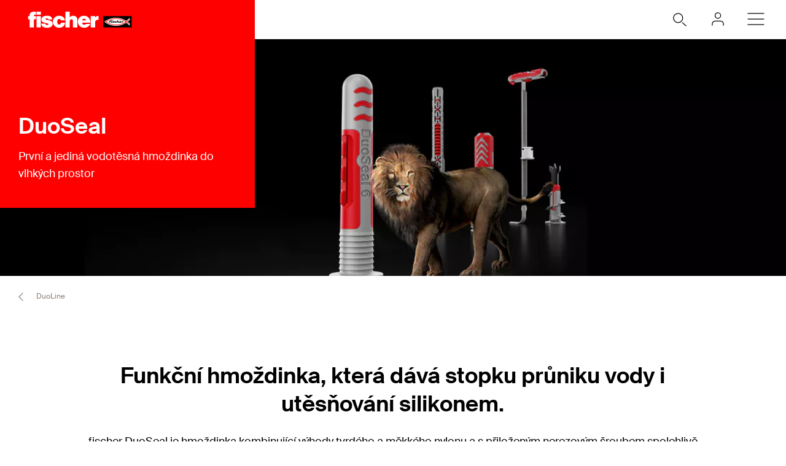

--- FILE ---
content_type: text/html; charset=utf-8
request_url: https://www.fischer-cz.cz/cs-cz/products/inovace/duoline/duoseal
body_size: 17175
content:



<!DOCTYPE html>
<html lang="cs-CZ">

<head>
    <title>DuoSeal - fischer</title>

<script data-cookieconsent="ignore">
    window.dataLayer = window.dataLayer || [];

    function gtag() {
	    window.dataLayer.push(arguments);
    }

	    
	        gtag("consent", "default", {
		        ad_storage: "denied",
		        analytics_storage: "denied",
		        functionality_storage: "denied",
		        security_storage: "granted",
		        wait_for_update: 2000
	        });

	        gtag("set", "ads_data_redaction", true);
        

    (function(w, d, s, l, i) {
        w[l] = w[l] || [];
        w[l].push({
            'gtm.start':
                new Date().getTime(),
            event: 'gtm.js'
        });
        var f = d.getElementsByTagName(s)[0],
            j = d.createElement(s),
            dl = l != 'dataLayer' ? '&l=' + l : '';
        j.async = true;
        j.src =
            'https://www.googletagmanager.com/gtm.js?id=' + i + dl;
        f.parentNode.insertBefore(j, f);
    })(window, document, 'script', 'dataLayer', 'GTM-KKRLMJN');
</script>

<script id="Cookiebot" src="https://consent.cookiebot.com/uc.js"
        data-cbid="fe3e750d-1325-48b2-a2e5-67eb5e890a26" data-blockingmode="auto" 
        type="text/javascript"></script>
<script>
    document.addEventListener('click', function (event) {
        if (event.target.matches('.fcc__btn-renew')) {
            event.preventDefault();
            Cookiebot.renew();
        }
    }, false);
</script>    <meta charset="UTF-8">
    <meta http-equiv="X-UA-Compatible" content="IE=edge">
    <meta name="viewport" content="width=device-width, initial-scale=1, shrink-to-fit=no">
    <meta name="description" content="Der fischer DuoSeal ist ein 2-Komponenten-D&#252;bel, der das Bohrloch ohne Silikon in allen Nassbereichen komplett abdichtet. Der abdichtende D&#252;bel f&#252;r den Nassbereich">
    <meta name="keywords" content="Abdichtungsd&#252;bel, DuoSeal, D&#252;bel, Nassbereichd&#252;bel, Nassbereich">
    <meta property="og:title" content="">
                <link rel="canonical" href="https://www.fischer-cz.cz/cs-cz/products/inovace/duoline/duoseal" />
    <link rel="icon" type="image/png" href="/favicon/fischer/favicon-96x96.png" sizes="96x96" />
<link rel="icon" type="image/svg+xml" href="/favicon/fischer/favicon.svg" />
<link rel="shortcut icon" href="/favicon/fischer/favicon.ico" />
<link rel="apple-touch-icon" sizes="180x180" href="/favicon/fischer/apple-touch-icon.png" />
<link rel="manifest" href="/favicon/fischer/site.webmanifest" />
<meta name="theme-color" content="#ff0000">    
    

<link href="/dist/fischer-website-rebrush/css/app-styles-CAoxBwh4.css" rel="stylesheet"/>
<script data-cookieconsent="ignore" type="module" src="/dist/fischer-website-rebrush/assets/main-oeWAvGk0.js" defer></script>

            <link rel="alternate" hreflang="en" href="https://www.fischer-cz.cz/en/products/inovace/duoline/duoseal" />
            <link rel="alternate" hreflang="cs-CZ" href="https://www.fischer-cz.cz/cs-cz/products/inovace/duoline/duoseal" />
    <!--[if IE]>
        <script src="https://cdnjs.cloudflare.com/ajax/libs/html5shiv/3.7.3/html5shiv.min.js"></script>
        <script src="https://cdnjs.cloudflare.com/ajax/libs/respond.js/1.4.2/respond.min.js"></script>
    <![endif]-->

    
<meta name="VIcurrentDateTime" content="639047372211734961" />
<meta name="VirtualFolder" content="/" />
<script type="text/javascript" src="/layouts/system/VisitorIdentification.js"></script>


    <script type="application/json" class="jss-data">{"catalogIdPath":"","catalogId":null,"host":"www.fischer-cz.cz","uri":"/cs-cz/products/inovace/duoline/duoseal","postBody":{},"pageId":"{35D63C28-3B51-4791-8C90-4B55A5082E18}","pageTemplate":"Content Page","language":"cs-CZ","isEditMode":false,"isSecureConnection":true,"isLocal":false,"isTest":false,"isUAT":false,"isProd":true,"isStandalone":false,"isContentManagement":false,"isContentDelivery":true,"isCatalogPage":false,"isProductsPage":false,"isRootCategoryPage":false,"isCategoryPage":false,"isFamilyPage":false,"isVariantPage":false,"isAdminPage":false,"cookies":null,"sitecoreDeploymentEnv":"blue","isSitecoreContent":false}</script>
</head>

<body class="fide">

        <div class="jss-component">
  <div class="root"><div class="component-wrapper component-wrapper--fiwe" data-v-2fb3aa02=""><div><!--[--><!--[--><div class="page-header-fi" data-v-2fb3aa02=""><div class="header-fi header-fi--brand-area header-height" data-v-2fb3aa02="" data-v-83eea953=""><div data-v-83eea953=""><!----><div class="brand-area-fi" data-v-83eea953="" data-v-5fcf0ebb=""><div class="brand-area-fi__box" data-v-5fcf0ebb=""><div class="brand-area-fi__box__header" data-v-5fcf0ebb=""><a href="/cs-cz" class="brand-area-fi__box__logo" data-v-5fcf0ebb=""><picture class="ssr-cloud-image-fi fischer-brand-logo" data-v-5fcf0ebb="" data-v-e732876d=""><!--[--><source media="(max-width: 768px)" srcset="https://media.fischer.group/v7/_media-prod_/national/samples/logos/svg-version/fischer-logo-negativ.svg?func=bound&amp;w=120&amp;h=18 1x,https://media.fischer.group/v7/_media-prod_/national/samples/logos/svg-version/fischer-logo-negativ.svg?func=bound&amp;w=180&amp;h=27 1.5x,https://media.fischer.group/v7/_media-prod_/national/samples/logos/svg-version/fischer-logo-negativ.svg?func=bound&amp;w=240&amp;h=36 2x,https://media.fischer.group/v7/_media-prod_/national/samples/logos/svg-version/fischer-logo-negativ.svg?func=bound&amp;w=360&amp;h=54 3x,https://media.fischer.group/v7/_media-prod_/national/samples/logos/svg-version/fischer-logo-negativ.svg?func=bound&amp;w=480&amp;h=72 4x" data-v-e732876d=""><source media="(max-width: 1440px)" srcset="https://media.fischer.group/v7/_media-prod_/national/samples/logos/svg-version/fischer-logo-negativ.svg?func=bound&amp;w=180&amp;h=27 1x,https://media.fischer.group/v7/_media-prod_/national/samples/logos/svg-version/fischer-logo-negativ.svg?func=bound&amp;w=270&amp;h=40.5 1.5x,https://media.fischer.group/v7/_media-prod_/national/samples/logos/svg-version/fischer-logo-negativ.svg?func=bound&amp;w=360&amp;h=54 2x,https://media.fischer.group/v7/_media-prod_/national/samples/logos/svg-version/fischer-logo-negativ.svg?func=bound&amp;w=540&amp;h=81 3x,https://media.fischer.group/v7/_media-prod_/national/samples/logos/svg-version/fischer-logo-negativ.svg?func=bound&amp;w=720&amp;h=108 4x" data-v-e732876d=""><!--]--><img loading="lazy" src="https://media.fischer.group/v7/_media-prod_/national/samples/logos/svg-version/fischer-logo-negativ.svg?func=bound&amp;w=200&amp;h=30" srcset="https://media.fischer.group/v7/_media-prod_/national/samples/logos/svg-version/fischer-logo-negativ.svg?func=bound&amp;w=200&amp;h=30 1x,https://media.fischer.group/v7/_media-prod_/national/samples/logos/svg-version/fischer-logo-negativ.svg?func=bound&amp;w=300&amp;h=45 1.5x,https://media.fischer.group/v7/_media-prod_/national/samples/logos/svg-version/fischer-logo-negativ.svg?func=bound&amp;w=400&amp;h=60 2x,https://media.fischer.group/v7/_media-prod_/national/samples/logos/svg-version/fischer-logo-negativ.svg?func=bound&amp;w=600&amp;h=90 3x,https://media.fischer.group/v7/_media-prod_/national/samples/logos/svg-version/fischer-logo-negativ.svg?func=bound&amp;w=800&amp;h=120 4x" alt="Logo Image" width="200" height="30" data-v-e732876d="" /></source></source></picture></a><ul class="mobile-navigation-bar-fi brand-area-fi__navigation" data-v-5fcf0ebb="" data-v-d41e4985=""><li class="mobile-navigation-bar-fi__item mobile-navigation-bar-fi__item--icon mobile-navigation-bar-fi__search-item" data-v-d41e4985=""><div class="mobile-navigation-bar-fi__item__icon mobile-navigation-bar-fi__search-icon" data-test="naviation" data-test-2="mobile-search-icon" data-v-d41e4985=""><svg xmlns="http://www.w3.org/2000/svg" xmlns:xlink="http://www.w3.org/1999/xlink" xml:space="preserve" x="0px" y="0px" version="1.1" viewBox="0 0 44 44" class="icon-fi icon-fi-search mobile-navigation-bar-fi__item__icon mobile-navigation-bar-fi__item__icon" data-v-d41e4985=""><g transform="translate(-33.488 -320.904)" class=""><circle cx="53.1" cy="340.6" r="6.6" class="icon-fi--no-fill icon-fi--with-stroke"></circle><line x1="64.5" x2="59.3" y1="351.9" y2="347.3" class="icon-fi--stroke-linecap-round icon-fi--no-fill icon-fi--with-stroke"></line></g></svg></div></li><!--[--><!--[--><!--[--><li class="mobile-navigation-bar-fi__item mobile-navigation-bar-fi__item--icon mobile-navigation-bar-fi__item-Authentifizierung-login" data-v-d41e4985=""><div class="service-navigation-item-fi service-navigation-item-fi--brand-background" data-v-d41e4985="" data-v-850970df=""><a class="service-navigation-item-fi__link" href="/cs-cz/myfischer/prihlasit" aria-label="myfischer" data-test-2="login" data-test="navigation" data-v-850970df=""><div class="service-navigation-item-fi__link-icon" data-v-850970df=""><div class="fi-relative" data-v-850970df=""><svg xmlns="http://www.w3.org/2000/svg" xmlns:xlink="http://www.w3.org/1999/xlink" xml:space="preserve" x="0px" y="0px" version="1.1" viewBox="0 0 44 44" class="icon-fi icon-fi-user service-navigation-item-fi__link-icon-user service-navigation-item-fi__link-icon-user" alt="myfischer" data-v-850970df=""><g transform="translate(-3.375 -2.375)" class=""><path d="M33.4,33.4v-2c0-2.2-1.8-4-4-4h-8c-2.2,0-4,1.8-4,4v2" class="icon-fi--stroke-linecap-round icon-fi--stroke-linejoin-round icon-fi--no-fill icon-fi--with-stroke"></path><circle cx="25.4" cy="19.4" r="4" class="icon-fi--stroke-linecap-round icon-fi--stroke-linejoin-round icon-fi--no-fill icon-fi--with-stroke"></circle></g></svg><!----><!----></div><span class="service-navigation-item-fi__icon-text" data-v-850970df="">myfischer</span></div></a></div></li><!--]--><!--]--><!--]--><li class="mobile-navigation-bar-fi__item mobile-navigation-bar-fi__item--icon" data-test="naviation" data-test-2="mobile-menu-open" data-v-d41e4985=""><svg xmlns="http://www.w3.org/2000/svg" xmlns:xlink="http://www.w3.org/1999/xlink" xml:space="preserve" x="0px" y="0px" version="1.1" viewBox="0 0 44 44" class="icon-fi icon-fi-menu mobile-navigation-bar-fi__item__icon mobile-navigation-bar-fi__item__icon" data-v-d41e4985=""><g transform="translate(-2.171 -5.375)" class=""><line x1="12.7" x2="35.6" y1="27.4" y2="27.4" class="icon-fi--stroke-linecap-round icon-fi--stroke-linejoin-round icon-fi--no-fill icon-fi--with-stroke"></line><line x1="12.7" x2="35.6" y1="19.4" y2="19.4" class="icon-fi--stroke-linecap-round icon-fi--stroke-linejoin-round icon-fi--no-fill icon-fi--with-stroke"></line><line x1="12.7" x2="35.6" y1="35.4" y2="35.4" class="icon-fi--stroke-linecap-round icon-fi--stroke-linejoin-round icon-fi--no-fill icon-fi--with-stroke"></line></g></svg></li></ul></div><div class="brand-area-fi__box--text" data-v-5fcf0ebb=""><div class="brand-area-content-fi__wrapper" data-v-5fcf0ebb="" data-v-f5a57790=""><div style="left:calc(0 * -100%);width:100%;" class="brand-area-content-fi__slide" data-v-f5a57790=""><!--[--><div class="brand-area-content-fi" data-v-f5a57790=""><div class="brand-area-content-fi__headline" data-v-f5a57790="">DuoSeal</div><div class="brand-area-content-fi__subheadline" data-v-f5a57790="">První a jediná vodotěsná hmoždinka do vlhkých prostor</div><!----></div><!--]--></div></div></div></div></div><div class="header-top-fi header-top-fi--ssr" data-v-83eea953="" data-v-357945f4=""><!----><!----><div class="header-top-fi__container" data-v-357945f4=""><div class="header-top-fi__left" data-v-357945f4=""><a href="/cs-cz" class="header-top-fi__logo" data-v-357945f4=""><picture class="ssr-cloud-image-fi logo-header-fi fischer-brand-logo" data-v-357945f4="" data-v-7face6bc="" data-v-e732876d=""><!--[--><source media="(max-width: 768px)" srcset="https://media.fischer.group/v7/_media-prod_/national/samples/logos/svg-version/fischer-logo.svg?func=bound&amp;w=120&amp;h=18 1x,https://media.fischer.group/v7/_media-prod_/national/samples/logos/svg-version/fischer-logo.svg?func=bound&amp;w=180&amp;h=27 1.5x,https://media.fischer.group/v7/_media-prod_/national/samples/logos/svg-version/fischer-logo.svg?func=bound&amp;w=240&amp;h=36 2x,https://media.fischer.group/v7/_media-prod_/national/samples/logos/svg-version/fischer-logo.svg?func=bound&amp;w=360&amp;h=54 3x,https://media.fischer.group/v7/_media-prod_/national/samples/logos/svg-version/fischer-logo.svg?func=bound&amp;w=480&amp;h=72 4x" data-v-e732876d=""><source media="(max-width: 1440px)" srcset="https://media.fischer.group/v7/_media-prod_/national/samples/logos/svg-version/fischer-logo.svg?func=bound&amp;w=180&amp;h=27 1x,https://media.fischer.group/v7/_media-prod_/national/samples/logos/svg-version/fischer-logo.svg?func=bound&amp;w=270&amp;h=40.5 1.5x,https://media.fischer.group/v7/_media-prod_/national/samples/logos/svg-version/fischer-logo.svg?func=bound&amp;w=360&amp;h=54 2x,https://media.fischer.group/v7/_media-prod_/national/samples/logos/svg-version/fischer-logo.svg?func=bound&amp;w=540&amp;h=81 3x,https://media.fischer.group/v7/_media-prod_/national/samples/logos/svg-version/fischer-logo.svg?func=bound&amp;w=720&amp;h=108 4x" data-v-e732876d=""><!--]--><img loading="lazy" src="https://media.fischer.group/v7/_media-prod_/national/samples/logos/svg-version/fischer-logo.svg?func=bound&amp;w=200&amp;h=30" srcset="https://media.fischer.group/v7/_media-prod_/national/samples/logos/svg-version/fischer-logo.svg?func=bound&amp;w=200&amp;h=30 1x,https://media.fischer.group/v7/_media-prod_/national/samples/logos/svg-version/fischer-logo.svg?func=bound&amp;w=300&amp;h=45 1.5x,https://media.fischer.group/v7/_media-prod_/national/samples/logos/svg-version/fischer-logo.svg?func=bound&amp;w=400&amp;h=60 2x,https://media.fischer.group/v7/_media-prod_/national/samples/logos/svg-version/fischer-logo.svg?func=bound&amp;w=600&amp;h=90 3x,https://media.fischer.group/v7/_media-prod_/national/samples/logos/svg-version/fischer-logo.svg?func=bound&amp;w=800&amp;h=120 4x" alt="Logo Image" width="200" height="30" data-v-e732876d="" /></source></source></picture></a><div class="header-top-fi__navigation" data-v-357945f4=""><ul class="navigation-bar-fi header-top-fi__navigation-bar" data-v-357945f4="" data-v-91266151=""><li id="navigation-bar-fi--marker" data-v-91266151=""></li><!--[--><!--[--><li class="navigation-bar-fi__item" data-test="navigation" data-test-2="Výrobky" data-test-3="products" data-v-91266151=""><span class="navigation-bar-fi__item--text" data-v-91266151="">Výrobky</span></li><!--]--><!--[--><li class="navigation-bar-fi__item" data-test="navigation" data-test-2="Návrh kotvení" data-v-91266151=""><a href="/cs-cz/navrh-kotveni" target="" class="navigation-bar-fi__item--text" data-v-91266151="">Návrh kotvení</a></li><!--]--><!--[--><li class="navigation-bar-fi__item" data-test="navigation" data-test-2="Pomoc a podpora" data-v-91266151=""><span class="navigation-bar-fi__item--text" data-v-91266151="">Pomoc a podpora</span></li><!--]--><!--[--><li class="navigation-bar-fi__item" data-test="navigation" data-test-2="fischer Stories" data-v-91266151=""><span class="navigation-bar-fi__item--text" data-v-91266151="">fischer Stories</span></li><!--]--><!--[--><li class="navigation-bar-fi__item" data-test="navigation" data-test-2="O nás" data-v-91266151=""><span class="navigation-bar-fi__item--text" data-v-91266151="">O nás</span></li><!--]--><!--[--><li class="navigation-bar-fi__item--last-text navigation-bar-fi__item" data-test="navigation" data-test-2="Systémy" data-v-91266151=""><span class="navigation-bar-fi__item--text" data-v-91266151="">Systémy</span></li><!--]--><!--]--><!--[--><!--[--><!--[--><li class="navigation-bar-fi__item navigation-bar-fi__item--icon navigation-bar-fi__item-Internationalisierung-selectCountry" data-v-91266151=""><div class="service-navigation-item-fi" data-v-91266151="" data-v-850970df=""><a class="service-navigation-item-fi__link" href="/cs-cz/select-your-country" aria-label="Select your country" data-test-2="selectCountry" data-test="navigation" data-v-850970df=""><div class="service-navigation-item-fi__link-icon" data-v-850970df=""><div class="fi-relative" data-v-850970df=""><svg xmlns="http://www.w3.org/2000/svg" xmlns:xlink="http://www.w3.org/1999/xlink" xml:space="preserve" x="0px" y="0px" version="1.1" viewBox="0 0 44 44" class="icon-fi icon-fi-globe" alt="Select your country" data-v-850970df=""><g class=""><g transform="translate(-44.124 29.157) rotate(-60)" class=""><path d="M36,44.2c1.3,1,2.1,2.3,2.3,4c1.3-0.1,2.3-1.9,3.7-1c1.2,1.2,2.8,0.3,4.2-0.7" class="icon-fi--stroke-linecap-round icon-fi--stroke-linejoin-round icon-fi--no-fill icon-fi--with-stroke"></path><path d="M29.6,56.3l3.5-3c2.1-0.5,2.7,0.7,4-0.4c0.7-1.6,0-4.1-1.7-4.1l-2.6,0.7l-1.6-1.6" class="icon-fi--stroke-linecap-round icon-fi--stroke-linejoin-round icon-fi--no-fill icon-fi--with-stroke"></path><path d="M49,56l-3.6-0.7c0.8,2.1,0.5,3.2-1,3.3c-1.8-0.2-3.5-1.2-4.6-2.6c-0.7,1.8-2.1,1.5-2.2,3.4
			l0.5,4.2" class="icon-fi--stroke-linecap-round icon-fi--stroke-linejoin-round icon-fi--no-fill icon-fi--with-stroke"></path></g><circle cx="22" cy="22" r="10" class="icon-fi--stroke-linecap-round icon-fi--stroke-linejoin-round icon-fi--no-fill icon-fi--with-stroke"></circle></g></svg><!----><!----></div><!----></div></a></div></li><!--]--><!--]--><!--[--><!--[--><li class="navigation-bar-fi__item navigation-bar-fi__item--icon navigation-bar-fi__item-Authentifizierung-login" data-v-91266151=""><div class="service-navigation-item-fi" data-v-91266151="" data-v-850970df=""><a class="service-navigation-item-fi__link" href="/cs-cz/myfischer/prihlasit" aria-label="myfischer" data-test-2="login" data-test="navigation" data-v-850970df=""><div class="service-navigation-item-fi__link-icon" data-v-850970df=""><div class="fi-relative" data-v-850970df=""><svg xmlns="http://www.w3.org/2000/svg" xmlns:xlink="http://www.w3.org/1999/xlink" xml:space="preserve" x="0px" y="0px" version="1.1" viewBox="0 0 44 44" class="icon-fi icon-fi-user service-navigation-item-fi__link-icon-user service-navigation-item-fi__link-icon-user" alt="myfischer" data-v-850970df=""><g transform="translate(-3.375 -2.375)" class=""><path d="M33.4,33.4v-2c0-2.2-1.8-4-4-4h-8c-2.2,0-4,1.8-4,4v2" class="icon-fi--stroke-linecap-round icon-fi--stroke-linejoin-round icon-fi--no-fill icon-fi--with-stroke"></path><circle cx="25.4" cy="19.4" r="4" class="icon-fi--stroke-linecap-round icon-fi--stroke-linejoin-round icon-fi--no-fill icon-fi--with-stroke"></circle></g></svg><!----><!----></div><span class="service-navigation-item-fi__icon-text" data-v-850970df="">myfischer</span></div></a></div></li><!--]--><!--]--><!--]--></ul><ul class="mobile-navigation-bar-fi header-top-fi__mobile-navigation-bar" data-v-357945f4="" data-v-d41e4985=""><li class="mobile-navigation-bar-fi__item mobile-navigation-bar-fi__item--icon mobile-navigation-bar-fi__search-item" data-v-d41e4985=""><div class="mobile-navigation-bar-fi__item__icon mobile-navigation-bar-fi__search-icon" data-test="naviation" data-test-2="mobile-search-icon" data-v-d41e4985=""><svg xmlns="http://www.w3.org/2000/svg" xmlns:xlink="http://www.w3.org/1999/xlink" xml:space="preserve" x="0px" y="0px" version="1.1" viewBox="0 0 44 44" class="icon-fi icon-fi-search mobile-navigation-bar-fi__item__icon mobile-navigation-bar-fi__item__icon" data-v-d41e4985=""><g transform="translate(-33.488 -320.904)" class=""><circle cx="53.1" cy="340.6" r="6.6" class="icon-fi--no-fill icon-fi--with-stroke"></circle><line x1="64.5" x2="59.3" y1="351.9" y2="347.3" class="icon-fi--stroke-linecap-round icon-fi--no-fill icon-fi--with-stroke"></line></g></svg></div></li><!--[--><!--[--><!--[--><li class="mobile-navigation-bar-fi__item mobile-navigation-bar-fi__item--icon mobile-navigation-bar-fi__item-Authentifizierung-login" data-v-d41e4985=""><div class="service-navigation-item-fi" data-v-d41e4985="" data-v-850970df=""><a class="service-navigation-item-fi__link" href="/cs-cz/myfischer/prihlasit" aria-label="myfischer" data-test-2="login" data-test="navigation" data-v-850970df=""><div class="service-navigation-item-fi__link-icon" data-v-850970df=""><div class="fi-relative" data-v-850970df=""><svg xmlns="http://www.w3.org/2000/svg" xmlns:xlink="http://www.w3.org/1999/xlink" xml:space="preserve" x="0px" y="0px" version="1.1" viewBox="0 0 44 44" class="icon-fi icon-fi-user service-navigation-item-fi__link-icon-user service-navigation-item-fi__link-icon-user" alt="myfischer" data-v-850970df=""><g transform="translate(-3.375 -2.375)" class=""><path d="M33.4,33.4v-2c0-2.2-1.8-4-4-4h-8c-2.2,0-4,1.8-4,4v2" class="icon-fi--stroke-linecap-round icon-fi--stroke-linejoin-round icon-fi--no-fill icon-fi--with-stroke"></path><circle cx="25.4" cy="19.4" r="4" class="icon-fi--stroke-linecap-round icon-fi--stroke-linejoin-round icon-fi--no-fill icon-fi--with-stroke"></circle></g></svg><!----><!----></div><span class="service-navigation-item-fi__icon-text" data-v-850970df="">myfischer</span></div></a></div></li><!--]--><!--]--><!--]--><li class="mobile-navigation-bar-fi__item mobile-navigation-bar-fi__item--icon" data-test="naviation" data-test-2="mobile-menu-open" data-v-d41e4985=""><svg xmlns="http://www.w3.org/2000/svg" xmlns:xlink="http://www.w3.org/1999/xlink" xml:space="preserve" x="0px" y="0px" version="1.1" viewBox="0 0 44 44" class="icon-fi icon-fi-menu mobile-navigation-bar-fi__item__icon mobile-navigation-bar-fi__item__icon" data-v-d41e4985=""><g transform="translate(-2.171 -5.375)" class=""><line x1="12.7" x2="35.6" y1="27.4" y2="27.4" class="icon-fi--stroke-linecap-round icon-fi--stroke-linejoin-round icon-fi--no-fill icon-fi--with-stroke"></line><line x1="12.7" x2="35.6" y1="19.4" y2="19.4" class="icon-fi--stroke-linecap-round icon-fi--stroke-linejoin-round icon-fi--no-fill icon-fi--with-stroke"></line><line x1="12.7" x2="35.6" y1="35.4" y2="35.4" class="icon-fi--stroke-linecap-round icon-fi--stroke-linejoin-round icon-fi--no-fill icon-fi--with-stroke"></line></g></svg></li></ul></div></div><div class="header-top-fi__right" data-v-357945f4=""><div class="search-box-fi search-box-fi--desktop" data-v-357945f4="" data-v-fc556ce6=""><div class="text-input-fi text-input-fi--icon text-input-fi--white text-input-fi--not-mounted search-box-fi__input no-highlight" data-v-fc556ce6=""><div class="text-input-fi__field"><label class="label-fi preferNonApp label-fi--80 text-input-fi__label" for="search-box-header-top" data-v-1e1f77e1=""><!--[-->Hledaný výraz<!--]--><!----></label><!----><input id="search-box-header-top" value="" class="input-fi text-input-fi__input --color-white input-label-fi" name="search" type="search" autocomplete="off" readonly="" data-test="search-input" /><!----><div class="text-input-fi__icons"><!----><div class="text-input-fi__icon"><svg xmlns="http://www.w3.org/2000/svg" xmlns:xlink="http://www.w3.org/1999/xlink" xml:space="preserve" x="0px" y="0px" version="1.1" viewBox="0 0 44 44" class="icon-fi icon-fi-search"><g transform="translate(-33.488 -320.904)" class=""><circle cx="53.1" cy="340.6" r="6.6" class="icon-fi--no-fill icon-fi--with-stroke"></circle><line x1="64.5" x2="59.3" y1="351.9" y2="347.3" class="icon-fi--stroke-linecap-round icon-fi--no-fill icon-fi--with-stroke"></line></g></svg></div><!----><!----></div></div><!----></div></div><!----></div></div><!----><!----></div><div class="header-fi__divider header-fi__divider--brand" data-v-83eea953=""></div><!----><div class="mobile-navigation-flyout-fi" data-v-83eea953="" data-v-00f3801a=""><!----><div data-v-00f3801a="" data-v-391e5134=""><!----></div></div><div class="component-wrapper component-wrapper--fiwe" data-v-83eea953=""><div><!--[--><!--[--><div class="header-media-fi header-media-fi--breadcrumb"><!--[--><div class="header-media-item-fi"><div class="header-media-item-fi__image"><picture><source media="(max-width: 767px)" srcset="https://media.fischer.group/v7/_media-prod_/fixing-systems/rebrush/fide/produkte/innovationen/duopower-duotec-duoblade-duoline/duoseal-1534x640.jpg?iar=0&amp;h=260&amp;func=crop&amp;org_if_sml=0"><source media="(max-width: 1439px)" srcset="https://media.fischer.group/v7/_media-prod_/fixing-systems/rebrush/fide/produkte/innovationen/duopower-duotec-duoblade-duoline/duoseal-2064x772.jpg?iar=0&amp;h=386&amp;func=crop&amp;org_if_sml=0"><img src="https://media.fischer.group/v7/_media-prod_/fixing-systems/rebrush/fide/produkte/innovationen/duopower-duotec-duoblade-duoline/duoseal-3840x1296.jpg?iar=0&amp;h=648&amp;func=crop&amp;org_if_sml=0" alt="DuoSeal" /></source></source></picture></div></div><!--]--></div><!--]--><!--]--></div></div><div class="breadcrumb-fi" data-v-83eea953="" data-v-a4a3dd41=""><div class="grid-container-fi fi-max-w-xl fi-container" data-v-a4a3dd41=""><div class="fi-grid fi-grid-cols-12 fi-gap-small md:fi-gap-large"><!--[--><div class="breadcrumb-fi__container fi-col-span-full" data-v-a4a3dd41=""><!----><!----><ul class="breadcrumb-fi__list" data-v-a4a3dd41=""><!--[--><li class="breadcrumb-fi__list__item" data-v-a4a3dd41=""><a href="/cs-cz" title="Home" class="breadcrumb-fi__list__item--link" data-v-a4a3dd41="">Home</a></li><li class="breadcrumb-fi__list__item" data-v-a4a3dd41=""><a href="/cs-cz/products" title="Výrobky" class="breadcrumb-fi__list__item--link" data-v-a4a3dd41="">Výrobky</a></li><li class="breadcrumb-fi__list__item" data-v-a4a3dd41=""><a href="/cs-cz/products/inovace" title="Inovace " class="breadcrumb-fi__list__item--link" data-v-a4a3dd41="">Inovace </a></li><li class="breadcrumb-fi__list__item" data-v-a4a3dd41=""><a href="/cs-cz/products/inovace/duoline" title="DuoLine" class="breadcrumb-fi__list__item--link" data-v-a4a3dd41="">DuoLine</a></li><li class="breadcrumb-fi__list__item" data-v-a4a3dd41=""><span class="breadcrumb-fi__list__item--active" data-v-a4a3dd41="">DuoSeal</span></li><!--]--></ul><div class="breadcrumb-fi__mobile" data-v-a4a3dd41=""><a href="/cs-cz/products/inovace/duoline" title="DuoLine" class="breadcrumb-fi__list__item--link breadcrumb-fi__mobile__link" data-v-a4a3dd41=""><svg xmlns="http://www.w3.org/2000/svg" xmlns:xlink="http://www.w3.org/1999/xlink" xml:space="preserve" x="0px" y="0px" version="1.1" viewBox="0 0 44 44" class="icon-fi icon-fi-chevron-down icon-fi--90 breadcrumb-fi__mobile__link__icon icon-fi--90 breadcrumb-fi__mobile__link__icon" data-v-a4a3dd41=""><path d="M16,19l6,6l6-6" class="icon-fi--stroke-linecap-round icon-fi--stroke-linejoin-round icon-fi--no-fill icon-fi--with-stroke"></path></svg> DuoLine</a></div></div><!--]--></div></div><script type="application/ld+json" data-v-a4a3dd41="">{"@context":"https://schema.org","@type":"BreadcrumbList","itemListElement":[{"@type":"ListItem","position":1,"name":"Home","item":"https://www.fischer-cz.cz/cs-cz"},{"@type":"ListItem","position":2,"name":"Výrobky","item":"https://www.fischer-cz.cz/cs-cz/products"},{"@type":"ListItem","position":3,"name":"Inovace ","item":"https://www.fischer-cz.cz/cs-cz/products/inovace"},{"@type":"ListItem","position":4,"name":"DuoLine","item":"https://www.fischer-cz.cz/cs-cz/products/inovace/duoline"},{"@type":"ListItem","position":5,"name":"DuoSeal"}]}</script></div><!----></div><!----></div><!----><!----></div><!----><!--]--><!--]--></div></div></div>
  <script type="application/json" data-ssr="59" class="__JSS_STATE__">{"sitecore":{"rendering":{"name":"PageHeaderFi","uid":"d78da05c-daf8-4838-9028-8c8dee3429ad","dataSource":"{2BA07EF7-237C-409E-B231-54297015E637}","componentName":"PageHeaderFi","enableXPE":true,"considerSessionState":false,"cookies":"app-view handlingfeelimit2"},"dataSource":{"chatBotEnabled":{"value":false},"brandAreaHeadlineTags":{"value":false},"brandAreaSubheadline":{"value":""},"brandAreaHeadline":{"value":"DuoSeal"},"showBrandArea":{"value":true},"showBreadcrumb":{"value":true},"showHeaderMedia":{"value":true},"slideElements":[{"id":"8e540157-0a7c-469d-b5e4-1ca6e44d4398","url":"\u002Fcs-cz\u002Fproducts\u002Finovace\u002Fduoline\u002Fduoseal\u002Fcontent\u002Ffipageheader\u002Fheaderslide---duoseal","name":"HeaderSlide - DuoSeal","displayName":"HeaderSlide - DuoSeal","fields":{"videoMp4Link":{"value":{"href":""}},"videoWebmLink":{"value":{"href":""}},"controls":{"value":false},"muted":{"value":false},"loop":{"value":false},"videoYoutubeLink":{"value":{"href":""}},"autoplay":{"value":false},"videoMp4TabletLink":{"value":{"href":""}},"videoMp4MobileLink":{"value":{"href":""}},"videoWebmMobileLink":{"value":{"href":""}},"videoWebmTabletLink":{"value":{"href":""}},"image":{"value":{"src":"https:\u002F\u002Fwww.fischer-cz.cz\u002F-\u002Fmedia\u002Ffixing-systems\u002Frebrush\u002Ffide\u002Fprodukte\u002Finnovationen\u002Fduopower-duotec-duoblade-duoline\u002Fduoseal-3840x1296.jpg?iar=0","alt":"","width":"3840","height":"1296"}},"link":{"value":{"href":""}},"buttonText":{"value":""},"isButton":{"value":false},"imageTablet":{"value":{"src":"https:\u002F\u002Fwww.fischer-cz.cz\u002F-\u002Fmedia\u002Ffixing-systems\u002Frebrush\u002Ffide\u002Fprodukte\u002Finnovationen\u002Fduopower-duotec-duoblade-duoline\u002Fduoseal-2064x772.jpg?iar=0","alt":"","width":"2046","height":"722"}},"headline":{"value":"DuoSeal"},"subheadline":{"value":"První a jediná vodotěsná hmoždinka do vlhkých prostor"},"imageMobile":{"value":{"src":"https:\u002F\u002Fwww.fischer-cz.cz\u002F-\u002Fmedia\u002Ffixing-systems\u002Frebrush\u002Ffide\u002Fprodukte\u002Finnovationen\u002Fduopower-duotec-duoblade-duoline\u002Fduoseal-1534x640.jpg?iar=0","alt":"","width":"1534","height":"640"}}}}],"autoPlay":{"value":false}},"placeholders":{},"context":{"pageEditing":false,"site":{"name":"www.fischer-cz.cz"}},"settings":{"site":{"dictionary":{"id":"977111d3-1ec4-4f36-b637-3a1a3f4eb179","timestamp":"2026-01-19T09:59:04.9046328+00:00","ssrFetched":true}}}}}</script>
</div>

    
    <div class="jss-component">
  <div class="root"><div class="component-wrapper component-wrapper--fiwe"><div><!--[--><!--[--><div class="section-divider-fi section-divider-fi--small"></div><!--]--><!--]--></div></div></div>
</div><div class="jss-component">
  <div class="root"><div class="component-wrapper component-wrapper--fiwe"><div><!--[--><!--[--><div class="grid-container-fi fi-max-w-xl fi-container text-one-column-fi text-one-column-fi--centered"><div class="fi-grid fi-grid-cols-12 fi-gap-small md:fi-gap-large"><!--[--><div class="fi-col-start-1 fi-col-end-13 md:fi-col-start-2 md:fi-col-end-12 lg:fi-col-start-3 lg:fi-col-end-11"><div class="richtext-fi"><div><h2 class="small">Funkčn&iacute; hmoždinka, kter&aacute; d&aacute;v&aacute; stopku průniku vody i utěsňov&aacute;n&iacute; silikonem.</h2>
<p>fischer DuoSeal je hmoždinka kombinuj&iacute;c&iacute; v&yacute;hody tvrd&eacute;ho a měkk&eacute;ho nylonu a s přiložen&yacute;m nerezov&yacute;m &scaron;roubem spolehlivě zabraňuje průniku vody skrz vyvrtan&yacute; otvor do stavebn&iacute; konstrukce. Jej&iacute; mont&aacute;ž je zcela obvykl&aacute;: do vyvrtan&eacute;ho otvoru se vlož&iacute; hmoždinka a přiložen&yacute;m nerezov&yacute;m &scaron;roubem se předmět upevn&iacute;. Roz&scaron;&iacute;řen&yacute; dř&iacute;k &scaron;roubu bezvadně těsn&iacute; v krčku hmoždinky a ten zase vněj&scaron;&iacute;mi kroužky po sv&eacute;m obvodu zcela vypln&iacute; i drobn&eacute; nerovnosti ve stěně vyvrtan&eacute;ho otvoru. Nyn&iacute; už nehroz&iacute; sebemen&scaron;&iacute; průnik vlhkosti do stěny a jej&iacute; n&aacute;sledn&aacute; degradace.</p></div><!----><!--[--><!--]--></div></div><!--]--></div></div><!--]--><!--]--></div></div></div>
  <script type="application/json" data-ssr="1" class="__JSS_STATE__">{"sitecore":{"rendering":{"name":"TextOneColumnFi","uid":"3a555d05-9179-4be0-a5f3-36be6d436363","dataSource":"{47C54D32-5EC0-4A19-90EF-2AB98B8A0CC1}","componentName":"TextOneColumnFi","enableXPE":true,"considerSessionState":false,"cookies":""},"dataSource":{"dark":{"value":false},"text":{"value":"\u003Ch2 class=\"small\"\u003EFunkčn&iacute; hmoždinka, kter&aacute; d&aacute;v&aacute; stopku průniku vody i utěsňov&aacute;n&iacute; silikonem.\u003C\u002Fh2\u003E\n\u003Cp\u003Efischer DuoSeal je hmoždinka kombinuj&iacute;c&iacute; v&yacute;hody tvrd&eacute;ho a měkk&eacute;ho nylonu a s přiložen&yacute;m nerezov&yacute;m &scaron;roubem spolehlivě zabraňuje průniku vody skrz vyvrtan&yacute; otvor do stavebn&iacute; konstrukce. Jej&iacute; mont&aacute;ž je zcela obvykl&aacute;: do vyvrtan&eacute;ho otvoru se vlož&iacute; hmoždinka a přiložen&yacute;m nerezov&yacute;m &scaron;roubem se předmět upevn&iacute;. Roz&scaron;&iacute;řen&yacute; dř&iacute;k &scaron;roubu bezvadně těsn&iacute; v krčku hmoždinky a ten zase vněj&scaron;&iacute;mi kroužky po sv&eacute;m obvodu zcela vypln&iacute; i drobn&eacute; nerovnosti ve stěně vyvrtan&eacute;ho otvoru. Nyn&iacute; už nehroz&iacute; sebemen&scaron;&iacute; průnik vlhkosti do stěny a jej&iacute; n&aacute;sledn&aacute; degradace.\u003C\u002Fp\u003E"},"centered":{"value":true},"wideContent":{"value":false}},"placeholders":{},"context":{"pageEditing":false,"site":{"name":"www.fischer-cz.cz"}},"customData":null,"settings":{"site":{"dictionary":{"id":"977111d3-1ec4-4f36-b637-3a1a3f4eb179","timestamp":"2026-01-19T09:59:04.9046328+00:00"}}}}}</script>
<link rel="modulepreload" as="script" fetchpriority="low" crossorigin="" href="https://www.fischer-cz.cz/dist/fischer-website-rebrush/assets/TextOneColumnFi-CS4EAo43.js" />
<script type="application/json" class="__JS_PRELOAD__">["/dist/fischer-website-rebrush/assets/TextOneColumnFi-CS4EAo43.js"]</script>
</div><div class="jss-component">
  <div class="root"><div class="component-wrapper component-wrapper--fiwe"><div><!--[--><!--[--><div class="section-divider-fi section-divider-fi--small"></div><!--]--><!--]--></div></div></div>
</div><div class="jss-component">
  <div class="root"><div class="component-wrapper component-wrapper--fiwe icon-text-fi" data-v-82a7a176=""><div><!--[--><!--[--><div class="grid-container-fi fi-max-w-xl fi-container" data-v-82a7a176=""><div class="fi-grid fi-grid-cols-12 fi-gap-small md:fi-gap-large"><!--[--><div class="fi-col-start-1 fi-col-end-13 md:fi-col-start-2 md:fi-col-end-12 lg:fi-col-start-3 lg:fi-col-end-11" data-v-82a7a176=""><h2 class="headline-fi fi-text-size-df-30 fi-text-black icon-text-fi__headline" data-v-82a7a176="" data-v-a5d72aae=""><!--[--><span data-v-a5d72aae="">Výhody na první pohled</span><!--]--></h2><div class="icon-text-fi__elements" data-v-82a7a176=""><!--[--><div class="icon-text-element-fi" data-v-82a7a176="" data-v-cc32ff61=""><div class="icon-text-element-fi__container" data-v-cc32ff61=""><span class="icon-text-element-fi__icon" data-v-cc32ff61=""><svg xmlns="http://www.w3.org/2000/svg" xmlns:xlink="http://www.w3.org/1999/xlink" xml:space="preserve" x="0px" y="0px" version="1.1" viewBox="0 0 44 44" class="icon-fi icon-fi-void icon-1x icon-text-element-fi__icon-svg icon-1x icon-text-element-fi__icon-svg" data-v-cc32ff61=""></svg></span><!--[--><div class="headline-fi fi-text-size-df-24 fi-text-black icon-text-element-fi__headline sm:fi-mb-6" data-v-cc32ff61="" data-v-a5d72aae=""><!--[--><span data-v-a5d72aae="">Ochrana stavební konstrukce</span><!--]--></div><div class="icon-text-element-fi__text" data-v-cc32ff61="">Krček hmoždinky DuoSeal zcela utěsní vyvrtaný otvor proti průniku vlhkosti a vody bez potřeby tmelení a ochrání tak stavební konstrukci před degradací.</div><!--]--></div></div><div class="icon-text-element-fi" data-v-82a7a176="" data-v-cc32ff61=""><div class="icon-text-element-fi__container" data-v-cc32ff61=""><span class="icon-text-element-fi__icon icon-text-element-fi__icon--default" data-v-cc32ff61=""><svg xmlns="http://www.w3.org/2000/svg" xmlns:xlink="http://www.w3.org/1999/xlink" xml:space="preserve" x="0px" y="0px" version="1.1" viewBox="0 0 44 44" class="icon-fi icon-fi-check icon-1x icon-text-element-fi__icon-svg icon-1x icon-text-element-fi__icon-svg" data-v-cc32ff61=""><path d="M30,16.5l-11,11l-5-5" class="icon-fi--stroke-linecap-round icon-fi--stroke-linejoin-round icon-fi--no-fill icon-fi--with-stroke"></path></svg></span><!--[--><div class="headline-fi fi-text-size-df-24 fi-text-black icon-text-element-fi__headline sm:fi-mb-6" data-v-cc32ff61="" data-v-a5d72aae=""><!--[--><span data-v-a5d72aae="">Korozivzdorný šroub</span><!--]--></div><div class="icon-text-element-fi__text" data-v-cc32ff61="">Přiložený šroub má stabilní utahovací drážku TX a je z nerezi, takže ve vlhkém prostředí nekoroduje.</div><!--]--></div></div><div class="icon-text-element-fi" data-v-82a7a176="" data-v-cc32ff61=""><div class="icon-text-element-fi__container" data-v-cc32ff61=""><span class="icon-text-element-fi__icon icon-text-element-fi__icon--default" data-v-cc32ff61=""><svg xmlns="http://www.w3.org/2000/svg" xmlns:xlink="http://www.w3.org/1999/xlink" xml:space="preserve" x="0px" y="0px" version="1.1" viewBox="0 0 44 44" class="icon-fi icon-fi-check icon-1x icon-text-element-fi__icon-svg icon-1x icon-text-element-fi__icon-svg" data-v-cc32ff61=""><path d="M30,16.5l-11,11l-5-5" class="icon-fi--stroke-linecap-round icon-fi--stroke-linejoin-round icon-fi--no-fill icon-fi--with-stroke"></path></svg></span><!--[--><div class="headline-fi fi-text-size-df-24 fi-text-black icon-text-element-fi__headline sm:fi-mb-6" data-v-cc32ff61="" data-v-a5d72aae=""><!--[--><span data-v-a5d72aae="">Ideální pro povrchy s obkladem a dlažbou</span><!--]--></div><div class="icon-text-element-fi__text" data-v-cc32ff61="">DuoSeal jsme vyvinuli jako zcela nový výrobek, který splňuje požadavky na hydroizolační vlastnosti stavebních výrobků, aby bylo možné bezpečné a spolehlivé kotvení i v místech, kde často stéká, stříká nebo se hromadí voda.</div><!--]--></div></div><div class="icon-text-element-fi" data-v-82a7a176="" data-v-cc32ff61=""><div class="icon-text-element-fi__container" data-v-cc32ff61=""><span class="icon-text-element-fi__icon" data-v-cc32ff61=""><svg xmlns="http://www.w3.org/2000/svg" xmlns:xlink="http://www.w3.org/1999/xlink" xml:space="preserve" x="0px" y="0px" version="1.1" viewBox="0 0 44 44" class="icon-fi icon-fi-void icon-1x icon-text-element-fi__icon-svg icon-1x icon-text-element-fi__icon-svg" data-v-cc32ff61=""></svg></span><!--[--><div class="headline-fi fi-text-size-df-24 fi-text-black icon-text-element-fi__headline sm:fi-mb-6" data-v-cc32ff61="" data-v-a5d72aae=""><!--[--><span data-v-a5d72aae="">Snadná montáž</span><!--]--></div><div class="icon-text-element-fi__text" data-v-cc32ff61="">Hmoždinka se snadno zavádí do otvoru a při montáži spolehlivě drží na místě.</div><!--]--></div></div><div class="icon-text-element-fi" data-v-82a7a176="" data-v-cc32ff61=""><div class="icon-text-element-fi__container" data-v-cc32ff61=""><span class="icon-text-element-fi__icon" data-v-cc32ff61=""><svg xmlns="http://www.w3.org/2000/svg" xmlns:xlink="http://www.w3.org/1999/xlink" xml:space="preserve" x="0px" y="0px" version="1.1" viewBox="0 0 44 44" class="icon-fi icon-fi-void icon-1x icon-text-element-fi__icon-svg icon-1x icon-text-element-fi__icon-svg" data-v-cc32ff61=""></svg></span><!--[--><div class="headline-fi fi-text-size-df-24 fi-text-black icon-text-element-fi__headline sm:fi-mb-6" data-v-cc32ff61="" data-v-a5d72aae=""><!--[--><span data-v-a5d72aae="">Do všech stavebních materiáů</span><!--]--></div><div class="icon-text-element-fi__text" data-v-cc32ff61="">Červená část hmoždinky zajišťuje spolehlivé upevnění v jakémkoliv typu stavebního materiálu - i v sádrokartonu.</div><!--]--></div></div><div class="icon-text-element-fi" data-v-82a7a176="" data-v-cc32ff61=""><div class="icon-text-element-fi__container" data-v-cc32ff61=""><span class="icon-text-element-fi__icon icon-text-element-fi__icon--default" data-v-cc32ff61=""><svg xmlns="http://www.w3.org/2000/svg" xmlns:xlink="http://www.w3.org/1999/xlink" xml:space="preserve" x="0px" y="0px" version="1.1" viewBox="0 0 44 44" class="icon-fi icon-fi-check icon-1x icon-text-element-fi__icon-svg icon-1x icon-text-element-fi__icon-svg" data-v-cc32ff61=""><path d="M30,16.5l-11,11l-5-5" class="icon-fi--stroke-linecap-round icon-fi--stroke-linejoin-round icon-fi--no-fill icon-fi--with-stroke"></path></svg></span><!--[--><div class="headline-fi fi-text-size-df-24 fi-text-black icon-text-element-fi__headline sm:fi-mb-6" data-v-cc32ff61="" data-v-a5d72aae=""><!--[--><span data-v-a5d72aae="">Bez pomocných materiálů</span><!--]--></div><div class="icon-text-element-fi__text" data-v-cc32ff61="">Límeček a krček hmoždinky mají také těsnicí funkci a jejich zásluhou se už nemusí používat pomocné materiály s omezenou životností, např. silikon.</div><!--]--></div></div><!--]--></div><div class="icon-text-fi__controls" data-v-82a7a176=""><a href="/cs-cz/products/bezne-hmozdinky/plastove-hmozdinky/duoseal" class="button-fi__primary fi-mt-48 sm:fi-mt-72 lg:fi-mt-96 button-fi--medium" data-v-82a7a176=""><!--[-->Přejít do online katalogu<!--]--></a><!----></div></div><!--]--></div></div><!--]--><!--]--></div></div></div>
  <script type="application/json" data-ssr="35" class="__JSS_STATE__">{"sitecore":{"rendering":{"name":"IconTextFi","uid":"383b9b71-2108-42b1-829a-366428a06bfc","dataSource":"{103F1735-A649-4A4E-B3B9-98DF874ACE7D}","componentName":"IconTextFi","enableXPE":true,"considerSessionState":false,"cookies":""},"dataSource":{"link":{"value":{"linktype":"external","text":"Přejít do online katalogu","url":"\u002Fcs-cz\u002Fproducts\u002Fbezne-hmozdinky\u002Fplastove-hmozdinky\u002Fduoseal","anchor":"","target":"","href":"\u002Fcs-cz\u002Fproducts\u002Fbezne-hmozdinky\u002Fplastove-hmozdinky\u002Fduoseal"}},"headline":{"value":"Výhody na první pohled"},"iconTextElements":[{"id":"20509644-96aa-4b99-bef6-bf551e95e3dc","url":"\u002Fcs-cz\u002Fproducts\u002Finovace\u002Fduoline\u002Fduoseal\u002Fcontent\u002Ficontextfi---dueseal---vorteile\u002Ficontextelement---duoseal---abdichtung-in-fliesen","name":"IconTextElement - DuoSeal - Abdichtung in Fliesen","displayName":"IconTextElement - DuoSeal - Abdichtung in Fliesen","fields":{"headline":{"value":"Ochrana stavební konstrukce"},"text":{"value":"Krček hmoždinky DuoSeal zcela utěsní vyvrtaný otvor proti průniku vlhkosti a vody bez potřeby tmelení a ochrání tak stavební konstrukci před degradací."},"icon":{"value":{"src":"https:\u002F\u002Fwww.fischer-cz.cz\u002F-\u002Fmedia\u002Ffischer-website\u002Fdata\u002Fmedia\u002Ficons\u002Fwaterproof.svg?iar=0","alt":""}}}},{"id":"04f4bf7f-e51b-46c2-8a7e-39b3358dc40a","url":"\u002Fcs-cz\u002Fproducts\u002Finovace\u002Fduoline\u002Fduoseal\u002Fcontent\u002Ficontextfi---dueseal---vorteile\u002Ficontextelement---duoseal---universalduebel","name":"IconTextElement - DuoSeal - Universalduebel","displayName":"IconTextElement - DuoSeal - Universalduebel","fields":{"headline":{"value":"Korozivzdorný šroub"},"text":{"value":"Přiložený šroub má stabilní utahovací drážku TX a je z nerezi, takže ve vlhkém prostředí nekoroduje."},"icon":{"value":{"src":"https:\u002F\u002Fwww.fischer-cz.cz\u002F-\u002Fmedia\u002Ffischer-website\u002Fdata\u002Fmedia\u002Ficons\u002Fcheck.svg?iar=0","alt":""}}}},{"id":"9fd95d8a-f23f-4133-bb65-217996a4c8ad","url":"\u002Fcs-cz\u002Fproducts\u002Finovace\u002Fduoline\u002Fduoseal\u002Fcontent\u002Ficontextfi---dueseal---vorteile\u002Ficontextelement---duoseal---geflieste-flaechen","name":"IconTextElement - DuoSeal - geflieste Flaechen","displayName":"IconTextElement - DuoSeal - geflieste Flaechen","fields":{"headline":{"value":"Ideální pro povrchy s obkladem a dlažbou"},"text":{"value":"DuoSeal jsme vyvinuli jako zcela nový výrobek, který splňuje požadavky na hydroizolační vlastnosti stavebních výrobků, aby bylo možné bezpečné a spolehlivé kotvení i v místech, kde často stéká, stříká nebo se hromadí voda."},"icon":{"value":{"src":"https:\u002F\u002Fwww.fischer-cz.cz\u002F-\u002Fmedia\u002Ffischer-website\u002Fdata\u002Fmedia\u002Ficons\u002Fcheck.svg?iar=0","alt":""}}}},{"id":"75eb63a0-658b-455d-b46c-ee94faf27e29","url":"\u002Fcs-cz\u002Fproducts\u002Finovace\u002Fduoline\u002Fduoseal\u002Fcontent\u002Ficontextfi---dueseal---vorteile\u002Ficontextelement---duoseal---mitgelieferte-schrauben","name":"IconTextElement - DuoSeal - mitgelieferte Schrauben","displayName":"IconTextElement - DuoSeal - mitgelieferte Schrauben","fields":{"headline":{"value":"Snadná montáž"},"text":{"value":"Hmoždinka se snadno zavádí do otvoru a při montáži spolehlivě drží na místě."},"icon":{"value":{"src":"https:\u002F\u002Fwww.fischer-cz.cz\u002F-\u002Fmedia\u002Ffischer-website\u002Fdata\u002Fmedia\u002Ficons\u002Ftools.svg?iar=0","alt":""}}}},{"id":"aa3a39f4-08b3-4a4d-9761-f7eebd5f9647","url":"\u002Fcs-cz\u002Fproducts\u002Finovace\u002Fduoline\u002Fduoseal\u002Fcontent\u002Ficontextfi---dueseal---vorteile\u002Ficontextelement---duoseal---rote-komponente","name":"IconTextElement - DuoSeal - rote Komponente","displayName":"IconTextElement - DuoSeal - rote Komponente","fields":{"headline":{"value":"Do všech stavebních materiáů"},"text":{"value":"Červená část hmoždinky zajišťuje spolehlivé upevnění v jakémkoliv typu stavebního materiálu - i v sádrokartonu."},"icon":{"value":{"src":"https:\u002F\u002Fwww.fischer-cz.cz\u002F-\u002Fmedia\u002Ffischer-website\u002Fdata\u002Fmedia\u002Ficons\u002Fdowel.svg?iar=0","alt":""}}}},{"id":"85b1ce86-60dc-49d1-9c14-7f64657ef1c4","url":"\u002Fcs-cz\u002Fproducts\u002Finovace\u002Fduoline\u002Fduoseal\u002Fcontent\u002Ficontextfi---dueseal---vorteile\u002Ficontextelement---duoseal---weicher-kunstoffrand","name":"IconTextElement - DuoSeal - weicher Kunstoffrand","displayName":"IconTextElement - DuoSeal - weicher Kunstoffrand","fields":{"headline":{"value":"Bez pomocných materiálů"},"text":{"value":"Límeček a krček hmoždinky mají také těsnicí funkci a jejich zásluhou se už nemusí používat pomocné materiály s omezenou životností, např. silikon."},"icon":{"value":{"src":"https:\u002F\u002Fwww.fischer-cz.cz\u002F-\u002Fmedia\u002Ffischer-website\u002Fdata\u002Fmedia\u002Ficons\u002Fcheck.svg?iar=0","alt":""}}}}]},"placeholders":{},"context":{"pageEditing":false,"site":{"name":"www.fischer-cz.cz"}},"customData":null,"settings":{"site":{"dictionary":{"id":"977111d3-1ec4-4f36-b637-3a1a3f4eb179","timestamp":"2026-01-17T00:54:21.6836746+00:00","ssrFetched":true}}}}}</script>
<link rel="modulepreload" as="script" fetchpriority="low" crossorigin="" href="https://www.fischer-cz.cz/dist/fischer-website-rebrush/assets/IconTextFi-XYfEHlKa.js" />
<link rel="modulepreload" as="script" fetchpriority="low" crossorigin="" href="https://www.fischer-cz.cz/dist/fischer-website-rebrush/assets/IconTextElementFi-BUxaBl9Y.js" />
<link rel="modulepreload" as="script" fetchpriority="low" crossorigin="" href="https://www.fischer-cz.cz/dist/fischer-website-rebrush/assets/waterproof-pvxWg-7A.js" />
<link rel="modulepreload" as="script" fetchpriority="low" crossorigin="" href="https://www.fischer-cz.cz/dist/fischer-website-rebrush/assets/tools-D2oerIEH.js" />
<link rel="modulepreload" as="script" fetchpriority="low" crossorigin="" href="https://www.fischer-cz.cz/dist/fischer-website-rebrush/assets/dowel-Bi6PH3Gb.js" />
<script type="application/json" class="__JS_PRELOAD__">["/dist/fischer-website-rebrush/assets/IconTextFi-XYfEHlKa.js","/dist/fischer-website-rebrush/assets/IconTextElementFi-BUxaBl9Y.js","/dist/fischer-website-rebrush/assets/waterproof-pvxWg-7A.js","/dist/fischer-website-rebrush/assets/tools-D2oerIEH.js","/dist/fischer-website-rebrush/assets/dowel-Bi6PH3Gb.js"]</script>
</div><div class="jss-component">
  <div class="root"><div class="component-wrapper component-wrapper--fiwe"><div><!--[--><!--[--><div class="section-divider-fi section-divider-fi--small"></div><!--]--><!--]--></div></div></div>
</div><div class="jss-component">
  <div class="root"><div class="component-wrapper component-wrapper--fiwe" data-v-3d17bdfa=""><div><!--[--><!--[--><div class="grid-container-fi fi-max-w-xl fi-container" data-v-3d17bdfa=""><div class="fi-grid fi-grid-cols-12 fi-gap-small md:fi-gap-large"><!--[--><div class="fi-col-start-1 fi-col-end-13 md:fi-col-start-2 md:fi-col-end-12" data-v-3d17bdfa=""><div class="video-fi" data-v-3d17bdfa=""><div class="video-player-fi" data-v-3d17bdfa="" data-v-276043f6=""><!--[--><div class="video-player-fi__preview" style="aspect-ratio: 1.7770114942528736" data-v-276043f6=""><!--[--><!----><!--]--><div class="video-player-fi__overlay" data-v-276043f6=""><div class="video-player-fi__play-button" data-v-276043f6=""><svg xmlns="http://www.w3.org/2000/svg" xmlns:xlink="http://www.w3.org/1999/xlink" xml:space="preserve" x="0px" y="0px" version="1.1" viewBox="0 0 44 44" class="icon-fi icon-fi-play" data-v-276043f6=""><path d="M16,13l14,9l-14,9V13z" class="icon-fi--stroke-linecap-round icon-fi--stroke-linejoin-round icon-fi--no-fill icon-fi--with-stroke"></path></svg></div></div><!--[--><div class="cloud-image-fi__wrapper video-player-fi__image fi-hidden lg:fi-inline-block" data-v-276043f6="" data-v-9455cb9a=""><img class="cloud-image-fi" alt="" height="870" width="1546" style="aspect-ratio:1.7770114942528736;" data-v-9455cb9a="" /></div><div class="cloud-image-fi__wrapper video-player-fi__image fi-hidden md:fi-inline-block lg:fi-hidden" data-v-276043f6="" data-v-9455cb9a=""><img class="cloud-image-fi" alt="" height="870" width="1546" style="aspect-ratio:1.7770114942528736;" data-v-9455cb9a="" /></div><div class="cloud-image-fi__wrapper video-player-fi__image fi-inline-block md:fi-hidden" data-v-276043f6="" data-v-9455cb9a=""><img class="cloud-image-fi" alt="" height="870" width="1546" style="aspect-ratio:1.7770114942528736;" data-v-9455cb9a="" /></div><!--]--></div><div class="video-player-fi__text" data-v-276043f6=""><div class="video-player-fi__badge badge-fi" data-v-276043f6="">fischer DuoSeal</div><div class="video-player-fi__headline" data-v-276043f6="">První a jediná vodotěsná hmoždinka do vlhkých prostor.</div></div><!----><!--]--></div></div></div><!--]--></div></div><!--]--><!--]--></div></div></div>
  <script type="application/json" data-ssr="1" class="__JSS_STATE__">{"sitecore":{"rendering":{"name":"VideoFi","uid":"ff7caaf4-893f-455b-85a6-bb48b46a1126","dataSource":"{D3A02746-E617-4505-A812-1009697E5A10}","componentName":"VideoFi","enableXPE":true,"considerSessionState":false,"cookies":""},"dataSource":{"videoWebmLink":{"value":{"href":""}},"videoWebmTabletLink":{"value":{"href":""}},"videoMp4TabletLink":{"value":{"href":""}},"videoMp4MobileLink":{"value":{"href":""}},"videoWebmMobileLink":{"value":{"href":""}},"videoMp4Link":{"value":{"href":""}},"videoYoutubeLink":{"value":{"linktype":"external","url":"https:\u002F\u002Fwww.youtube.com\u002Fwatch?v=xU8VuOqIxYc","href":"https:\u002F\u002Fwww.youtube.com\u002Fwatch?v=xU8VuOqIxYc"}},"image":{"value":{"src":"https:\u002F\u002Fwww.fischer-cz.cz\u002F-\u002Fmedia\u002Ffixing-systems\u002Frebrush\u002Ffide\u002Fprodukte\u002Finnovationen\u002Fduoseal\u002Fduoseal-video-1546.jpg?iar=0","alt":"","width":"1546","height":"870"}},"loop":{"value":false},"muted":{"value":false},"controls":{"value":false},"autoplay":{"value":false},"modal":{"value":false},"videoHeadline":{"value":"První a jediná vodotěsná hmoždinka do vlhkých prostor."},"videoTag":{"value":"fischer DuoSeal"}},"placeholders":{},"context":{"pageEditing":false,"site":{"name":"www.fischer-cz.cz"}},"customData":null,"settings":{"site":{"dictionary":{"id":"977111d3-1ec4-4f36-b637-3a1a3f4eb179","timestamp":"2026-01-17T00:54:21.6836746+00:00"}}}}}</script>
<link rel="modulepreload" as="script" fetchpriority="low" crossorigin="" href="https://www.fischer-cz.cz/dist/fischer-website-rebrush/assets/VideoFi-BBPoSvb0.js" />
<script type="application/json" class="__JS_PRELOAD__">["/dist/fischer-website-rebrush/assets/VideoFi-BBPoSvb0.js"]</script>
</div><div class="jss-component">
  <div class="root"><div class="component-wrapper component-wrapper--fiwe"><div><!--[--><!--[--><div class="section-divider-fi section-divider-fi--small"></div><!--]--><!--]--></div></div></div>
</div><div class="jss-component">
  <div class="root"><div class="component-wrapper component-wrapper--fiwe"><div><!--[--><!--[--><div class="grid-container-fi fi-max-w-xl fi-container text-one-column-fi"><div class="fi-grid fi-grid-cols-12 fi-gap-small md:fi-gap-large"><!--[--><div class="fi-col-start-1 fi-col-end-13 md:fi-col-start-2 md:fi-col-end-12 lg:fi-col-start-3 lg:fi-col-end-11"><div class="richtext-fi"><div><h2 class="small">Vlastnosti výrobku</h2>
<br class="t-last-br" /></div><!----><!--[--><!--]--></div></div><!--]--></div></div><!--]--><!--]--></div></div></div>
  <script type="application/json" data-ssr="2" class="__JSS_STATE__">{"sitecore":{"rendering":{"name":"TextOneColumnFi","uid":"b6a40639-ebf8-40da-8c75-6f9f9a0a0827","dataSource":"{07DDB8F0-BB3D-450A-9694-D65F614F1C04}","componentName":"TextOneColumnFi","enableXPE":true,"considerSessionState":false,"cookies":""},"dataSource":{"dark":{"value":false},"text":{"value":"\u003Ch2 class=\"small\"\u003EVlastnosti výrobku\u003C\u002Fh2\u003E\n\u003Cbr class=\"t-last-br\" \u002F\u003E"},"centered":{"value":false},"wideContent":{"value":false}},"placeholders":{},"context":{"pageEditing":false,"site":{"name":"www.fischer-cz.cz"}},"customData":null,"settings":{"site":{"dictionary":{"id":"977111d3-1ec4-4f36-b637-3a1a3f4eb179","timestamp":"2026-01-19T09:59:04.9046328+00:00"}}}}}</script>
<link rel="modulepreload" as="script" fetchpriority="low" crossorigin="" href="https://www.fischer-cz.cz/dist/fischer-website-rebrush/assets/TextOneColumnFi-CS4EAo43.js" />
<script type="application/json" class="__JS_PRELOAD__">["/dist/fischer-website-rebrush/assets/TextOneColumnFi-CS4EAo43.js"]</script>
</div><div class="jss-component">
  <div class="root"><div class="component-wrapper component-wrapper--fiwe"><div><!--[--><!--[--><div class="section-divider-fi section-divider-fi--small"></div><!--]--><!--]--></div></div></div>
</div><div class="jss-component">
  <div class="root"><div class="component-wrapper component-wrapper--fiwe" data-v-54f41acd=""><div><!--[--><!--[--><div class="grid-container-fi fi-max-w-xl fi-container gallery-slider-fi gallery-slider-fi--ssr" data-v-54f41acd=""><div class="fi-grid fi-grid-cols-12 fi-gap-small md:fi-gap-large"><!--[--><!----><div class="fi-col-span-full" data-v-54f41acd=""><div class="gallery-slider-fi__header" data-v-54f41acd=""><div class="richtext-fi gallery-slider-fi__text" data-v-54f41acd=""><!----><!----><!--[--><!--]--></div><!--[--><div class="gallery-slider-fi__arrow" data-v-54f41acd=""><svg xmlns="http://www.w3.org/2000/svg" xmlns:xlink="http://www.w3.org/1999/xlink" xml:space="preserve" x="0px" y="0px" version="1.1" viewBox="0 0 44 44" class="icon-fi icon-fi-arrows fi-arrow-icon__sized fi-arrow-icon backwards fi-arrow-icon__sized fi-arrow-icon backwards" data-id="fi-arrow-icon" data-v-54f41acd=""><g class=""><path d="M24.8,8.9l-3.5,3.6l7.3,7.1H6.2v5h22.3l-7.2,6.9l3.5,3.6l13-13.1L24.8,8.9z" class=""></path></g></svg></div><div class="gallery-slider-fi__arrow" data-v-54f41acd=""><svg xmlns="http://www.w3.org/2000/svg" xmlns:xlink="http://www.w3.org/1999/xlink" xml:space="preserve" x="0px" y="0px" version="1.1" viewBox="0 0 44 44" class="icon-fi icon-fi-arrows fi-arrow-icon__sized fi-arrow-icon fi-arrow-icon__sized fi-arrow-icon" data-id="fi-arrow-icon" data-v-54f41acd=""><g class=""><path d="M24.8,8.9l-3.5,3.6l7.3,7.1H6.2v5h22.3l-7.2,6.9l3.5,3.6l13-13.1L24.8,8.9z" class=""></path></g></svg></div><!--]--></div><div class="slider-fi slider-fi--clipped-right gallery-slider-fi__slider" data-v-54f41acd="" data-v-49cee686=""><div class="slider-fi__ssr-slide" style="width: 200%;" data-v-49cee686=""><!--[--><div class="slider-fi__slide" data-v-49cee686=""><!--[--><div class="gallery-slider-fi__item" data-v-54f41acd=""><div class="gallery-slider-fi__item__image" data-v-54f41acd=""><div class="video-player-fi" data-v-54f41acd="" data-v-276043f6=""><!--[--><div class="video-player-fi__preview" style="aspect-ratio: 1.7777777777777777" data-v-276043f6=""><!--[--><!----><!--]--><div class="video-player-fi__overlay" data-v-276043f6=""><div class="video-player-fi__play-button" data-v-276043f6=""><svg xmlns="http://www.w3.org/2000/svg" xmlns:xlink="http://www.w3.org/1999/xlink" xml:space="preserve" x="0px" y="0px" version="1.1" viewBox="0 0 44 44" class="icon-fi icon-fi-play" data-v-276043f6=""><path d="M16,13l14,9l-14,9V13z" class="icon-fi--stroke-linecap-round icon-fi--stroke-linejoin-round icon-fi--no-fill icon-fi--with-stroke"></path></svg></div></div><!--[--><picture class="ssr-cloud-image-fi video-player-fi__image fi-hidden lg:fi-inline-block" data-v-276043f6="" data-v-e732876d=""><!--[--><source media="(max-width: 1439px)" srcset="https://media.fischer.group/v7/_media-prod_/fixing-systems/rebrush/fide/produkte/innovationen/duoseal/video-duoseal-thumbnails-flach.jpg?iar=0&amp;&amp;w=532&amp;h=299.25 1x,https://media.fischer.group/v7/_media-prod_/fixing-systems/rebrush/fide/produkte/innovationen/duoseal/video-duoseal-thumbnails-flach.jpg?iar=0&amp;&amp;w=798&amp;h=448.875 1.5x,https://media.fischer.group/v7/_media-prod_/fixing-systems/rebrush/fide/produkte/innovationen/duoseal/video-duoseal-thumbnails-flach.jpg?iar=0&amp;&amp;w=1064&amp;h=598.5 2x,https://media.fischer.group/v7/_media-prod_/fixing-systems/rebrush/fide/produkte/innovationen/duoseal/video-duoseal-thumbnails-flach.jpg?iar=0&amp;&amp;w=1596&amp;h=897.75 3x,https://media.fischer.group/v7/_media-prod_/fixing-systems/rebrush/fide/produkte/innovationen/duoseal/video-duoseal-thumbnails-flach.jpg?iar=0&amp;&amp;w=2128&amp;h=1197 4x" data-v-e732876d=""><source media="(max-width: 1440px)" srcset="https://media.fischer.group/v7/_media-prod_/fixing-systems/rebrush/fide/produkte/innovationen/duoseal/video-duoseal-thumbnails-flach.jpg?iar=0&amp;&amp;w=724&amp;h=407.25 1x,https://media.fischer.group/v7/_media-prod_/fixing-systems/rebrush/fide/produkte/innovationen/duoseal/video-duoseal-thumbnails-flach.jpg?iar=0&amp;&amp;w=1086&amp;h=610.875 1.5x,https://media.fischer.group/v7/_media-prod_/fixing-systems/rebrush/fide/produkte/innovationen/duoseal/video-duoseal-thumbnails-flach.jpg?iar=0&amp;&amp;w=1448&amp;h=814.5 2x,https://media.fischer.group/v7/_media-prod_/fixing-systems/rebrush/fide/produkte/innovationen/duoseal/video-duoseal-thumbnails-flach.jpg?iar=0&amp;&amp;w=2172&amp;h=1221.75 3x,https://media.fischer.group/v7/_media-prod_/fixing-systems/rebrush/fide/produkte/innovationen/duoseal/video-duoseal-thumbnails-flach.jpg?iar=0&amp;&amp;w=2896&amp;h=1629 4x" data-v-e732876d=""><!--]--><img loading="lazy" src="https://media.fischer.group/v7/_media-prod_/fixing-systems/rebrush/fide/produkte/innovationen/duoseal/video-duoseal-thumbnails-flach.jpg?iar=0&amp;&amp;w=724&amp;h=407.25" srcset="https://media.fischer.group/v7/_media-prod_/fixing-systems/rebrush/fide/produkte/innovationen/duoseal/video-duoseal-thumbnails-flach.jpg?iar=0&amp;&amp;w=724&amp;h=407.25 1x,https://media.fischer.group/v7/_media-prod_/fixing-systems/rebrush/fide/produkte/innovationen/duoseal/video-duoseal-thumbnails-flach.jpg?iar=0&amp;&amp;w=1086&amp;h=610.875 1.5x,https://media.fischer.group/v7/_media-prod_/fixing-systems/rebrush/fide/produkte/innovationen/duoseal/video-duoseal-thumbnails-flach.jpg?iar=0&amp;&amp;w=1448&amp;h=814.5 2x,https://media.fischer.group/v7/_media-prod_/fixing-systems/rebrush/fide/produkte/innovationen/duoseal/video-duoseal-thumbnails-flach.jpg?iar=0&amp;&amp;w=2172&amp;h=1221.75 3x,https://media.fischer.group/v7/_media-prod_/fixing-systems/rebrush/fide/produkte/innovationen/duoseal/video-duoseal-thumbnails-flach.jpg?iar=0&amp;&amp;w=2896&amp;h=1629 4x" alt="" width="960" height="540" data-v-e732876d="" /></source></source></picture><picture class="ssr-cloud-image-fi video-player-fi__image fi-hidden md:fi-inline-block lg:fi-hidden" data-v-276043f6="" data-v-e732876d=""><!--[--><!--]--><img loading="lazy" src="https://media.fischer.group/v7/_media-prod_/fixing-systems/rebrush/fide/produkte/innovationen/duoseal/video-duoseal-thumbnails-flach.jpg?iar=0&amp;&amp;w=1023&amp;h=575.4375" srcset="https://media.fischer.group/v7/_media-prod_/fixing-systems/rebrush/fide/produkte/innovationen/duoseal/video-duoseal-thumbnails-flach.jpg?iar=0&amp;&amp;w=1023&amp;h=575.4375 1x,https://media.fischer.group/v7/_media-prod_/fixing-systems/rebrush/fide/produkte/innovationen/duoseal/video-duoseal-thumbnails-flach.jpg?iar=0&amp;&amp;w=1534.5&amp;h=863.15625 1.5x,https://media.fischer.group/v7/_media-prod_/fixing-systems/rebrush/fide/produkte/innovationen/duoseal/video-duoseal-thumbnails-flach.jpg?iar=0&amp;&amp;w=2046&amp;h=1150.875 2x,https://media.fischer.group/v7/_media-prod_/fixing-systems/rebrush/fide/produkte/innovationen/duoseal/video-duoseal-thumbnails-flach.jpg?iar=0&amp;&amp;w=3069&amp;h=1726.3125 3x,https://media.fischer.group/v7/_media-prod_/fixing-systems/rebrush/fide/produkte/innovationen/duoseal/video-duoseal-thumbnails-flach.jpg?iar=0&amp;&amp;w=4092&amp;h=2301.75 4x" alt="" width="960" height="540" data-v-e732876d="" /></picture><picture class="ssr-cloud-image-fi video-player-fi__image fi-inline-block md:fi-hidden" data-v-276043f6="" data-v-e732876d=""><!--[--><!--]--><img loading="lazy" src="https://media.fischer.group/v7/_media-prod_/fixing-systems/rebrush/fide/produkte/innovationen/duoseal/video-duoseal-thumbnails-flach.jpg?iar=0&amp;&amp;w=366&amp;h=205.875" srcset="https://media.fischer.group/v7/_media-prod_/fixing-systems/rebrush/fide/produkte/innovationen/duoseal/video-duoseal-thumbnails-flach.jpg?iar=0&amp;&amp;w=366&amp;h=205.875 1x,https://media.fischer.group/v7/_media-prod_/fixing-systems/rebrush/fide/produkte/innovationen/duoseal/video-duoseal-thumbnails-flach.jpg?iar=0&amp;&amp;w=549&amp;h=308.8125 1.5x,https://media.fischer.group/v7/_media-prod_/fixing-systems/rebrush/fide/produkte/innovationen/duoseal/video-duoseal-thumbnails-flach.jpg?iar=0&amp;&amp;w=732&amp;h=411.75 2x,https://media.fischer.group/v7/_media-prod_/fixing-systems/rebrush/fide/produkte/innovationen/duoseal/video-duoseal-thumbnails-flach.jpg?iar=0&amp;&amp;w=1098&amp;h=617.625 3x,https://media.fischer.group/v7/_media-prod_/fixing-systems/rebrush/fide/produkte/innovationen/duoseal/video-duoseal-thumbnails-flach.jpg?iar=0&amp;&amp;w=1464&amp;h=823.5 4x" alt="" width="960" height="540" data-v-e732876d="" /></picture><!--]--></div><!----><!----><!--]--></div></div><div class="gallery-slider-fi__item__text" data-v-54f41acd=""><p class="gallery-slider-fi__item__headline" data-v-54f41acd="">Límeček</p><p class="gallery-slider-fi__item__text" data-v-54f41acd="">Límeček DuoSealu je velmi široký a přitom tenký, aby dokázal co nejlépe utěsnit skulinu mezi obkladem a upevňovaným předmětem. Navíc je z měkkého nylonu, takže se výborně přizpůsobí drobným nerovnostem.</p></div></div><!--]--></div><div class="slider-fi__slide" data-v-49cee686=""><!--[--><div class="gallery-slider-fi__item" data-v-54f41acd=""><div class="gallery-slider-fi__item__image" data-v-54f41acd=""><div class="video-player-fi" data-v-54f41acd="" data-v-276043f6=""><!--[--><div class="video-player-fi__preview" style="aspect-ratio: 1.7777777777777777" data-v-276043f6=""><!--[--><!----><!--]--><div class="video-player-fi__overlay" data-v-276043f6=""><div class="video-player-fi__play-button" data-v-276043f6=""><svg xmlns="http://www.w3.org/2000/svg" xmlns:xlink="http://www.w3.org/1999/xlink" xml:space="preserve" x="0px" y="0px" version="1.1" viewBox="0 0 44 44" class="icon-fi icon-fi-play" data-v-276043f6=""><path d="M16,13l14,9l-14,9V13z" class="icon-fi--stroke-linecap-round icon-fi--stroke-linejoin-round icon-fi--no-fill icon-fi--with-stroke"></path></svg></div></div><!--[--><picture class="ssr-cloud-image-fi video-player-fi__image fi-hidden lg:fi-inline-block" data-v-276043f6="" data-v-e732876d=""><!--[--><source media="(max-width: 1439px)" srcset="https://media.fischer.group/v7/_media-prod_/fixing-systems/rebrush/fide/produkte/innovationen/duoseal/video-duoseal-thumbnails-geprueft.jpg?iar=0&amp;&amp;w=532&amp;h=299.25 1x,https://media.fischer.group/v7/_media-prod_/fixing-systems/rebrush/fide/produkte/innovationen/duoseal/video-duoseal-thumbnails-geprueft.jpg?iar=0&amp;&amp;w=798&amp;h=448.875 1.5x,https://media.fischer.group/v7/_media-prod_/fixing-systems/rebrush/fide/produkte/innovationen/duoseal/video-duoseal-thumbnails-geprueft.jpg?iar=0&amp;&amp;w=1064&amp;h=598.5 2x,https://media.fischer.group/v7/_media-prod_/fixing-systems/rebrush/fide/produkte/innovationen/duoseal/video-duoseal-thumbnails-geprueft.jpg?iar=0&amp;&amp;w=1596&amp;h=897.75 3x,https://media.fischer.group/v7/_media-prod_/fixing-systems/rebrush/fide/produkte/innovationen/duoseal/video-duoseal-thumbnails-geprueft.jpg?iar=0&amp;&amp;w=2128&amp;h=1197 4x" data-v-e732876d=""><source media="(max-width: 1440px)" srcset="https://media.fischer.group/v7/_media-prod_/fixing-systems/rebrush/fide/produkte/innovationen/duoseal/video-duoseal-thumbnails-geprueft.jpg?iar=0&amp;&amp;w=724&amp;h=407.25 1x,https://media.fischer.group/v7/_media-prod_/fixing-systems/rebrush/fide/produkte/innovationen/duoseal/video-duoseal-thumbnails-geprueft.jpg?iar=0&amp;&amp;w=1086&amp;h=610.875 1.5x,https://media.fischer.group/v7/_media-prod_/fixing-systems/rebrush/fide/produkte/innovationen/duoseal/video-duoseal-thumbnails-geprueft.jpg?iar=0&amp;&amp;w=1448&amp;h=814.5 2x,https://media.fischer.group/v7/_media-prod_/fixing-systems/rebrush/fide/produkte/innovationen/duoseal/video-duoseal-thumbnails-geprueft.jpg?iar=0&amp;&amp;w=2172&amp;h=1221.75 3x,https://media.fischer.group/v7/_media-prod_/fixing-systems/rebrush/fide/produkte/innovationen/duoseal/video-duoseal-thumbnails-geprueft.jpg?iar=0&amp;&amp;w=2896&amp;h=1629 4x" data-v-e732876d=""><!--]--><img loading="lazy" src="https://media.fischer.group/v7/_media-prod_/fixing-systems/rebrush/fide/produkte/innovationen/duoseal/video-duoseal-thumbnails-geprueft.jpg?iar=0&amp;&amp;w=724&amp;h=407.25" srcset="https://media.fischer.group/v7/_media-prod_/fixing-systems/rebrush/fide/produkte/innovationen/duoseal/video-duoseal-thumbnails-geprueft.jpg?iar=0&amp;&amp;w=724&amp;h=407.25 1x,https://media.fischer.group/v7/_media-prod_/fixing-systems/rebrush/fide/produkte/innovationen/duoseal/video-duoseal-thumbnails-geprueft.jpg?iar=0&amp;&amp;w=1086&amp;h=610.875 1.5x,https://media.fischer.group/v7/_media-prod_/fixing-systems/rebrush/fide/produkte/innovationen/duoseal/video-duoseal-thumbnails-geprueft.jpg?iar=0&amp;&amp;w=1448&amp;h=814.5 2x,https://media.fischer.group/v7/_media-prod_/fixing-systems/rebrush/fide/produkte/innovationen/duoseal/video-duoseal-thumbnails-geprueft.jpg?iar=0&amp;&amp;w=2172&amp;h=1221.75 3x,https://media.fischer.group/v7/_media-prod_/fixing-systems/rebrush/fide/produkte/innovationen/duoseal/video-duoseal-thumbnails-geprueft.jpg?iar=0&amp;&amp;w=2896&amp;h=1629 4x" alt="" width="960" height="540" data-v-e732876d="" /></source></source></picture><picture class="ssr-cloud-image-fi video-player-fi__image fi-hidden md:fi-inline-block lg:fi-hidden" data-v-276043f6="" data-v-e732876d=""><!--[--><!--]--><img loading="lazy" src="https://media.fischer.group/v7/_media-prod_/fixing-systems/rebrush/fide/produkte/innovationen/duoseal/video-duoseal-thumbnails-geprueft.jpg?iar=0&amp;&amp;w=1023&amp;h=575.4375" srcset="https://media.fischer.group/v7/_media-prod_/fixing-systems/rebrush/fide/produkte/innovationen/duoseal/video-duoseal-thumbnails-geprueft.jpg?iar=0&amp;&amp;w=1023&amp;h=575.4375 1x,https://media.fischer.group/v7/_media-prod_/fixing-systems/rebrush/fide/produkte/innovationen/duoseal/video-duoseal-thumbnails-geprueft.jpg?iar=0&amp;&amp;w=1534.5&amp;h=863.15625 1.5x,https://media.fischer.group/v7/_media-prod_/fixing-systems/rebrush/fide/produkte/innovationen/duoseal/video-duoseal-thumbnails-geprueft.jpg?iar=0&amp;&amp;w=2046&amp;h=1150.875 2x,https://media.fischer.group/v7/_media-prod_/fixing-systems/rebrush/fide/produkte/innovationen/duoseal/video-duoseal-thumbnails-geprueft.jpg?iar=0&amp;&amp;w=3069&amp;h=1726.3125 3x,https://media.fischer.group/v7/_media-prod_/fixing-systems/rebrush/fide/produkte/innovationen/duoseal/video-duoseal-thumbnails-geprueft.jpg?iar=0&amp;&amp;w=4092&amp;h=2301.75 4x" alt="" width="960" height="540" data-v-e732876d="" /></picture><picture class="ssr-cloud-image-fi video-player-fi__image fi-inline-block md:fi-hidden" data-v-276043f6="" data-v-e732876d=""><!--[--><!--]--><img loading="lazy" src="https://media.fischer.group/v7/_media-prod_/fixing-systems/rebrush/fide/produkte/innovationen/duoseal/video-duoseal-thumbnails-geprueft.jpg?iar=0&amp;&amp;w=366&amp;h=205.875" srcset="https://media.fischer.group/v7/_media-prod_/fixing-systems/rebrush/fide/produkte/innovationen/duoseal/video-duoseal-thumbnails-geprueft.jpg?iar=0&amp;&amp;w=366&amp;h=205.875 1x,https://media.fischer.group/v7/_media-prod_/fixing-systems/rebrush/fide/produkte/innovationen/duoseal/video-duoseal-thumbnails-geprueft.jpg?iar=0&amp;&amp;w=549&amp;h=308.8125 1.5x,https://media.fischer.group/v7/_media-prod_/fixing-systems/rebrush/fide/produkte/innovationen/duoseal/video-duoseal-thumbnails-geprueft.jpg?iar=0&amp;&amp;w=732&amp;h=411.75 2x,https://media.fischer.group/v7/_media-prod_/fixing-systems/rebrush/fide/produkte/innovationen/duoseal/video-duoseal-thumbnails-geprueft.jpg?iar=0&amp;&amp;w=1098&amp;h=617.625 3x,https://media.fischer.group/v7/_media-prod_/fixing-systems/rebrush/fide/produkte/innovationen/duoseal/video-duoseal-thumbnails-geprueft.jpg?iar=0&amp;&amp;w=1464&amp;h=823.5 4x" alt="" width="960" height="540" data-v-e732876d="" /></picture><!--]--></div><!----><!----><!--]--></div></div><div class="gallery-slider-fi__item__text" data-v-54f41acd=""><p class="gallery-slider-fi__item__headline" data-v-54f41acd="">Testováno a certifikováno</p><p class="gallery-slider-fi__item__text" data-v-54f41acd="">DuoSeal lze použít univerzálně ve všech stavebních materiálech. Zkušební certifikát potvrzuje, že DuoSeal plní požadavky na vodonepropustnosti v souladu s DIN 18534 a ETAG 022.</p></div></div><!--]--></div><div class="slider-fi__slide" data-v-49cee686=""><!--[--><div class="gallery-slider-fi__item" data-v-54f41acd=""><div class="gallery-slider-fi__item__image" data-v-54f41acd=""><div class="video-player-fi" data-v-54f41acd="" data-v-276043f6=""><!--[--><div class="video-player-fi__preview" style="aspect-ratio: 1.7777777777777777" data-v-276043f6=""><!--[--><!----><!--]--><div class="video-player-fi__overlay" data-v-276043f6=""><div class="video-player-fi__play-button" data-v-276043f6=""><svg xmlns="http://www.w3.org/2000/svg" xmlns:xlink="http://www.w3.org/1999/xlink" xml:space="preserve" x="0px" y="0px" version="1.1" viewBox="0 0 44 44" class="icon-fi icon-fi-play" data-v-276043f6=""><path d="M16,13l14,9l-14,9V13z" class="icon-fi--stroke-linecap-round icon-fi--stroke-linejoin-round icon-fi--no-fill icon-fi--with-stroke"></path></svg></div></div><!--[--><picture class="ssr-cloud-image-fi video-player-fi__image fi-hidden lg:fi-inline-block" data-v-276043f6="" data-v-e732876d=""><!--[--><source media="(max-width: 1439px)" srcset="https://media.fischer.group/v7/_media-prod_/fixing-systems/rebrush/fide/produkte/innovationen/duoseal/video-duoseal-thumbnails-schraube.jpg?iar=0&amp;&amp;w=532&amp;h=299.25 1x,https://media.fischer.group/v7/_media-prod_/fixing-systems/rebrush/fide/produkte/innovationen/duoseal/video-duoseal-thumbnails-schraube.jpg?iar=0&amp;&amp;w=798&amp;h=448.875 1.5x,https://media.fischer.group/v7/_media-prod_/fixing-systems/rebrush/fide/produkte/innovationen/duoseal/video-duoseal-thumbnails-schraube.jpg?iar=0&amp;&amp;w=1064&amp;h=598.5 2x,https://media.fischer.group/v7/_media-prod_/fixing-systems/rebrush/fide/produkte/innovationen/duoseal/video-duoseal-thumbnails-schraube.jpg?iar=0&amp;&amp;w=1596&amp;h=897.75 3x,https://media.fischer.group/v7/_media-prod_/fixing-systems/rebrush/fide/produkte/innovationen/duoseal/video-duoseal-thumbnails-schraube.jpg?iar=0&amp;&amp;w=2128&amp;h=1197 4x" data-v-e732876d=""><source media="(max-width: 1440px)" srcset="https://media.fischer.group/v7/_media-prod_/fixing-systems/rebrush/fide/produkte/innovationen/duoseal/video-duoseal-thumbnails-schraube.jpg?iar=0&amp;&amp;w=724&amp;h=407.25 1x,https://media.fischer.group/v7/_media-prod_/fixing-systems/rebrush/fide/produkte/innovationen/duoseal/video-duoseal-thumbnails-schraube.jpg?iar=0&amp;&amp;w=1086&amp;h=610.875 1.5x,https://media.fischer.group/v7/_media-prod_/fixing-systems/rebrush/fide/produkte/innovationen/duoseal/video-duoseal-thumbnails-schraube.jpg?iar=0&amp;&amp;w=1448&amp;h=814.5 2x,https://media.fischer.group/v7/_media-prod_/fixing-systems/rebrush/fide/produkte/innovationen/duoseal/video-duoseal-thumbnails-schraube.jpg?iar=0&amp;&amp;w=2172&amp;h=1221.75 3x,https://media.fischer.group/v7/_media-prod_/fixing-systems/rebrush/fide/produkte/innovationen/duoseal/video-duoseal-thumbnails-schraube.jpg?iar=0&amp;&amp;w=2896&amp;h=1629 4x" data-v-e732876d=""><!--]--><img loading="lazy" src="https://media.fischer.group/v7/_media-prod_/fixing-systems/rebrush/fide/produkte/innovationen/duoseal/video-duoseal-thumbnails-schraube.jpg?iar=0&amp;&amp;w=724&amp;h=407.25" srcset="https://media.fischer.group/v7/_media-prod_/fixing-systems/rebrush/fide/produkte/innovationen/duoseal/video-duoseal-thumbnails-schraube.jpg?iar=0&amp;&amp;w=724&amp;h=407.25 1x,https://media.fischer.group/v7/_media-prod_/fixing-systems/rebrush/fide/produkte/innovationen/duoseal/video-duoseal-thumbnails-schraube.jpg?iar=0&amp;&amp;w=1086&amp;h=610.875 1.5x,https://media.fischer.group/v7/_media-prod_/fixing-systems/rebrush/fide/produkte/innovationen/duoseal/video-duoseal-thumbnails-schraube.jpg?iar=0&amp;&amp;w=1448&amp;h=814.5 2x,https://media.fischer.group/v7/_media-prod_/fixing-systems/rebrush/fide/produkte/innovationen/duoseal/video-duoseal-thumbnails-schraube.jpg?iar=0&amp;&amp;w=2172&amp;h=1221.75 3x,https://media.fischer.group/v7/_media-prod_/fixing-systems/rebrush/fide/produkte/innovationen/duoseal/video-duoseal-thumbnails-schraube.jpg?iar=0&amp;&amp;w=2896&amp;h=1629 4x" alt="" width="960" height="540" data-v-e732876d="" /></source></source></picture><picture class="ssr-cloud-image-fi video-player-fi__image fi-hidden md:fi-inline-block lg:fi-hidden" data-v-276043f6="" data-v-e732876d=""><!--[--><!--]--><img loading="lazy" src="https://media.fischer.group/v7/_media-prod_/fixing-systems/rebrush/fide/produkte/innovationen/duoseal/video-duoseal-thumbnails-schraube.jpg?iar=0&amp;&amp;w=1023&amp;h=575.4375" srcset="https://media.fischer.group/v7/_media-prod_/fixing-systems/rebrush/fide/produkte/innovationen/duoseal/video-duoseal-thumbnails-schraube.jpg?iar=0&amp;&amp;w=1023&amp;h=575.4375 1x,https://media.fischer.group/v7/_media-prod_/fixing-systems/rebrush/fide/produkte/innovationen/duoseal/video-duoseal-thumbnails-schraube.jpg?iar=0&amp;&amp;w=1534.5&amp;h=863.15625 1.5x,https://media.fischer.group/v7/_media-prod_/fixing-systems/rebrush/fide/produkte/innovationen/duoseal/video-duoseal-thumbnails-schraube.jpg?iar=0&amp;&amp;w=2046&amp;h=1150.875 2x,https://media.fischer.group/v7/_media-prod_/fixing-systems/rebrush/fide/produkte/innovationen/duoseal/video-duoseal-thumbnails-schraube.jpg?iar=0&amp;&amp;w=3069&amp;h=1726.3125 3x,https://media.fischer.group/v7/_media-prod_/fixing-systems/rebrush/fide/produkte/innovationen/duoseal/video-duoseal-thumbnails-schraube.jpg?iar=0&amp;&amp;w=4092&amp;h=2301.75 4x" alt="" width="960" height="540" data-v-e732876d="" /></picture><picture class="ssr-cloud-image-fi video-player-fi__image fi-inline-block md:fi-hidden" data-v-276043f6="" data-v-e732876d=""><!--[--><!--]--><img loading="lazy" src="https://media.fischer.group/v7/_media-prod_/fixing-systems/rebrush/fide/produkte/innovationen/duoseal/video-duoseal-thumbnails-schraube.jpg?iar=0&amp;&amp;w=366&amp;h=205.875" srcset="https://media.fischer.group/v7/_media-prod_/fixing-systems/rebrush/fide/produkte/innovationen/duoseal/video-duoseal-thumbnails-schraube.jpg?iar=0&amp;&amp;w=366&amp;h=205.875 1x,https://media.fischer.group/v7/_media-prod_/fixing-systems/rebrush/fide/produkte/innovationen/duoseal/video-duoseal-thumbnails-schraube.jpg?iar=0&amp;&amp;w=549&amp;h=308.8125 1.5x,https://media.fischer.group/v7/_media-prod_/fixing-systems/rebrush/fide/produkte/innovationen/duoseal/video-duoseal-thumbnails-schraube.jpg?iar=0&amp;&amp;w=732&amp;h=411.75 2x,https://media.fischer.group/v7/_media-prod_/fixing-systems/rebrush/fide/produkte/innovationen/duoseal/video-duoseal-thumbnails-schraube.jpg?iar=0&amp;&amp;w=1098&amp;h=617.625 3x,https://media.fischer.group/v7/_media-prod_/fixing-systems/rebrush/fide/produkte/innovationen/duoseal/video-duoseal-thumbnails-schraube.jpg?iar=0&amp;&amp;w=1464&amp;h=823.5 4x" alt="" width="960" height="540" data-v-e732876d="" /></picture><!--]--></div><!----><!----><!--]--></div></div><div class="gallery-slider-fi__item__text" data-v-54f41acd=""><p class="gallery-slider-fi__item__headline" data-v-54f41acd="">Šroub</p><p class="gallery-slider-fi__item__text" data-v-54f41acd="">Přiložený šroub z nerezové oceli ve vlhkém prostředí nekoroduje a půlkulatá hlava má nejstabilnější utahovací drážku TX.</p></div></div><!--]--></div><div class="slider-fi__slide" data-v-49cee686=""><!--[--><div class="gallery-slider-fi__item" data-v-54f41acd=""><div class="gallery-slider-fi__item__image" data-v-54f41acd=""><div class="video-player-fi" data-v-54f41acd="" data-v-276043f6=""><!--[--><div class="video-player-fi__preview" style="aspect-ratio: 1.7777777777777777" data-v-276043f6=""><!--[--><!----><!--]--><div class="video-player-fi__overlay" data-v-276043f6=""><div class="video-player-fi__play-button" data-v-276043f6=""><svg xmlns="http://www.w3.org/2000/svg" xmlns:xlink="http://www.w3.org/1999/xlink" xml:space="preserve" x="0px" y="0px" version="1.1" viewBox="0 0 44 44" class="icon-fi icon-fi-play" data-v-276043f6=""><path d="M16,13l14,9l-14,9V13z" class="icon-fi--stroke-linecap-round icon-fi--stroke-linejoin-round icon-fi--no-fill icon-fi--with-stroke"></path></svg></div></div><!--[--><picture class="ssr-cloud-image-fi video-player-fi__image fi-hidden lg:fi-inline-block" data-v-276043f6="" data-v-e732876d=""><!--[--><source media="(max-width: 1439px)" srcset="https://media.fischer.group/v7/_media-prod_/fixing-systems/rebrush/fide/produkte/innovationen/duoseal/video-duoseal-thumbnails-schlag.jpg?iar=0&amp;&amp;w=532&amp;h=299.25 1x,https://media.fischer.group/v7/_media-prod_/fixing-systems/rebrush/fide/produkte/innovationen/duoseal/video-duoseal-thumbnails-schlag.jpg?iar=0&amp;&amp;w=798&amp;h=448.875 1.5x,https://media.fischer.group/v7/_media-prod_/fixing-systems/rebrush/fide/produkte/innovationen/duoseal/video-duoseal-thumbnails-schlag.jpg?iar=0&amp;&amp;w=1064&amp;h=598.5 2x,https://media.fischer.group/v7/_media-prod_/fixing-systems/rebrush/fide/produkte/innovationen/duoseal/video-duoseal-thumbnails-schlag.jpg?iar=0&amp;&amp;w=1596&amp;h=897.75 3x,https://media.fischer.group/v7/_media-prod_/fixing-systems/rebrush/fide/produkte/innovationen/duoseal/video-duoseal-thumbnails-schlag.jpg?iar=0&amp;&amp;w=2128&amp;h=1197 4x" data-v-e732876d=""><source media="(max-width: 1440px)" srcset="https://media.fischer.group/v7/_media-prod_/fixing-systems/rebrush/fide/produkte/innovationen/duoseal/video-duoseal-thumbnails-schlag.jpg?iar=0&amp;&amp;w=724&amp;h=407.25 1x,https://media.fischer.group/v7/_media-prod_/fixing-systems/rebrush/fide/produkte/innovationen/duoseal/video-duoseal-thumbnails-schlag.jpg?iar=0&amp;&amp;w=1086&amp;h=610.875 1.5x,https://media.fischer.group/v7/_media-prod_/fixing-systems/rebrush/fide/produkte/innovationen/duoseal/video-duoseal-thumbnails-schlag.jpg?iar=0&amp;&amp;w=1448&amp;h=814.5 2x,https://media.fischer.group/v7/_media-prod_/fixing-systems/rebrush/fide/produkte/innovationen/duoseal/video-duoseal-thumbnails-schlag.jpg?iar=0&amp;&amp;w=2172&amp;h=1221.75 3x,https://media.fischer.group/v7/_media-prod_/fixing-systems/rebrush/fide/produkte/innovationen/duoseal/video-duoseal-thumbnails-schlag.jpg?iar=0&amp;&amp;w=2896&amp;h=1629 4x" data-v-e732876d=""><!--]--><img loading="lazy" src="https://media.fischer.group/v7/_media-prod_/fixing-systems/rebrush/fide/produkte/innovationen/duoseal/video-duoseal-thumbnails-schlag.jpg?iar=0&amp;&amp;w=724&amp;h=407.25" srcset="https://media.fischer.group/v7/_media-prod_/fixing-systems/rebrush/fide/produkte/innovationen/duoseal/video-duoseal-thumbnails-schlag.jpg?iar=0&amp;&amp;w=724&amp;h=407.25 1x,https://media.fischer.group/v7/_media-prod_/fixing-systems/rebrush/fide/produkte/innovationen/duoseal/video-duoseal-thumbnails-schlag.jpg?iar=0&amp;&amp;w=1086&amp;h=610.875 1.5x,https://media.fischer.group/v7/_media-prod_/fixing-systems/rebrush/fide/produkte/innovationen/duoseal/video-duoseal-thumbnails-schlag.jpg?iar=0&amp;&amp;w=1448&amp;h=814.5 2x,https://media.fischer.group/v7/_media-prod_/fixing-systems/rebrush/fide/produkte/innovationen/duoseal/video-duoseal-thumbnails-schlag.jpg?iar=0&amp;&amp;w=2172&amp;h=1221.75 3x,https://media.fischer.group/v7/_media-prod_/fixing-systems/rebrush/fide/produkte/innovationen/duoseal/video-duoseal-thumbnails-schlag.jpg?iar=0&amp;&amp;w=2896&amp;h=1629 4x" alt="" width="960" height="540" data-v-e732876d="" /></source></source></picture><picture class="ssr-cloud-image-fi video-player-fi__image fi-hidden md:fi-inline-block lg:fi-hidden" data-v-276043f6="" data-v-e732876d=""><!--[--><!--]--><img loading="lazy" src="https://media.fischer.group/v7/_media-prod_/fixing-systems/rebrush/fide/produkte/innovationen/duoseal/video-duoseal-thumbnails-schlag.jpg?iar=0&amp;&amp;w=1023&amp;h=575.4375" srcset="https://media.fischer.group/v7/_media-prod_/fixing-systems/rebrush/fide/produkte/innovationen/duoseal/video-duoseal-thumbnails-schlag.jpg?iar=0&amp;&amp;w=1023&amp;h=575.4375 1x,https://media.fischer.group/v7/_media-prod_/fixing-systems/rebrush/fide/produkte/innovationen/duoseal/video-duoseal-thumbnails-schlag.jpg?iar=0&amp;&amp;w=1534.5&amp;h=863.15625 1.5x,https://media.fischer.group/v7/_media-prod_/fixing-systems/rebrush/fide/produkte/innovationen/duoseal/video-duoseal-thumbnails-schlag.jpg?iar=0&amp;&amp;w=2046&amp;h=1150.875 2x,https://media.fischer.group/v7/_media-prod_/fixing-systems/rebrush/fide/produkte/innovationen/duoseal/video-duoseal-thumbnails-schlag.jpg?iar=0&amp;&amp;w=3069&amp;h=1726.3125 3x,https://media.fischer.group/v7/_media-prod_/fixing-systems/rebrush/fide/produkte/innovationen/duoseal/video-duoseal-thumbnails-schlag.jpg?iar=0&amp;&amp;w=4092&amp;h=2301.75 4x" alt="" width="960" height="540" data-v-e732876d="" /></picture><picture class="ssr-cloud-image-fi video-player-fi__image fi-inline-block md:fi-hidden" data-v-276043f6="" data-v-e732876d=""><!--[--><!--]--><img loading="lazy" src="https://media.fischer.group/v7/_media-prod_/fixing-systems/rebrush/fide/produkte/innovationen/duoseal/video-duoseal-thumbnails-schlag.jpg?iar=0&amp;&amp;w=366&amp;h=205.875" srcset="https://media.fischer.group/v7/_media-prod_/fixing-systems/rebrush/fide/produkte/innovationen/duoseal/video-duoseal-thumbnails-schlag.jpg?iar=0&amp;&amp;w=366&amp;h=205.875 1x,https://media.fischer.group/v7/_media-prod_/fixing-systems/rebrush/fide/produkte/innovationen/duoseal/video-duoseal-thumbnails-schlag.jpg?iar=0&amp;&amp;w=549&amp;h=308.8125 1.5x,https://media.fischer.group/v7/_media-prod_/fixing-systems/rebrush/fide/produkte/innovationen/duoseal/video-duoseal-thumbnails-schlag.jpg?iar=0&amp;&amp;w=732&amp;h=411.75 2x,https://media.fischer.group/v7/_media-prod_/fixing-systems/rebrush/fide/produkte/innovationen/duoseal/video-duoseal-thumbnails-schlag.jpg?iar=0&amp;&amp;w=1098&amp;h=617.625 3x,https://media.fischer.group/v7/_media-prod_/fixing-systems/rebrush/fide/produkte/innovationen/duoseal/video-duoseal-thumbnails-schlag.jpg?iar=0&amp;&amp;w=1464&amp;h=823.5 4x" alt="" width="960" height="540" data-v-e732876d="" /></picture><!--]--></div><!----><!----><!--]--></div></div><div class="gallery-slider-fi__item__text" data-v-54f41acd=""><p class="gallery-slider-fi__item__headline" data-v-54f41acd="">Na jeden úder</p><p class="gallery-slider-fi__item__text" data-v-54f41acd="">Osazení DuoSealu do otvoru je velmi snadné - stačí lehký úder kladivem nebo lehký tlak palce.</p></div></div><!--]--></div><div class="slider-fi__slide" data-v-49cee686=""><!--[--><div class="gallery-slider-fi__item" data-v-54f41acd=""><div class="gallery-slider-fi__item__image" data-v-54f41acd=""><div class="video-player-fi" data-v-54f41acd="" data-v-276043f6=""><!--[--><div class="video-player-fi__preview" style="aspect-ratio: 1.7777777777777777" data-v-276043f6=""><!--[--><!----><!--]--><div class="video-player-fi__overlay" data-v-276043f6=""><div class="video-player-fi__play-button" data-v-276043f6=""><svg xmlns="http://www.w3.org/2000/svg" xmlns:xlink="http://www.w3.org/1999/xlink" xml:space="preserve" x="0px" y="0px" version="1.1" viewBox="0 0 44 44" class="icon-fi icon-fi-play" data-v-276043f6=""><path d="M16,13l14,9l-14,9V13z" class="icon-fi--stroke-linecap-round icon-fi--stroke-linejoin-round icon-fi--no-fill icon-fi--with-stroke"></path></svg></div></div><!--[--><picture class="ssr-cloud-image-fi video-player-fi__image fi-hidden lg:fi-inline-block" data-v-276043f6="" data-v-e732876d=""><!--[--><source media="(max-width: 1439px)" srcset="https://media.fischer.group/v7/_media-prod_/fixing-systems/rebrush/fide/produkte/innovationen/duoseal/video-duoseal-thumbnails-sitz.jpg?iar=0&amp;&amp;w=532&amp;h=299.25 1x,https://media.fischer.group/v7/_media-prod_/fixing-systems/rebrush/fide/produkte/innovationen/duoseal/video-duoseal-thumbnails-sitz.jpg?iar=0&amp;&amp;w=798&amp;h=448.875 1.5x,https://media.fischer.group/v7/_media-prod_/fixing-systems/rebrush/fide/produkte/innovationen/duoseal/video-duoseal-thumbnails-sitz.jpg?iar=0&amp;&amp;w=1064&amp;h=598.5 2x,https://media.fischer.group/v7/_media-prod_/fixing-systems/rebrush/fide/produkte/innovationen/duoseal/video-duoseal-thumbnails-sitz.jpg?iar=0&amp;&amp;w=1596&amp;h=897.75 3x,https://media.fischer.group/v7/_media-prod_/fixing-systems/rebrush/fide/produkte/innovationen/duoseal/video-duoseal-thumbnails-sitz.jpg?iar=0&amp;&amp;w=2128&amp;h=1197 4x" data-v-e732876d=""><source media="(max-width: 1440px)" srcset="https://media.fischer.group/v7/_media-prod_/fixing-systems/rebrush/fide/produkte/innovationen/duoseal/video-duoseal-thumbnails-sitz.jpg?iar=0&amp;&amp;w=724&amp;h=407.25 1x,https://media.fischer.group/v7/_media-prod_/fixing-systems/rebrush/fide/produkte/innovationen/duoseal/video-duoseal-thumbnails-sitz.jpg?iar=0&amp;&amp;w=1086&amp;h=610.875 1.5x,https://media.fischer.group/v7/_media-prod_/fixing-systems/rebrush/fide/produkte/innovationen/duoseal/video-duoseal-thumbnails-sitz.jpg?iar=0&amp;&amp;w=1448&amp;h=814.5 2x,https://media.fischer.group/v7/_media-prod_/fixing-systems/rebrush/fide/produkte/innovationen/duoseal/video-duoseal-thumbnails-sitz.jpg?iar=0&amp;&amp;w=2172&amp;h=1221.75 3x,https://media.fischer.group/v7/_media-prod_/fixing-systems/rebrush/fide/produkte/innovationen/duoseal/video-duoseal-thumbnails-sitz.jpg?iar=0&amp;&amp;w=2896&amp;h=1629 4x" data-v-e732876d=""><!--]--><img loading="lazy" src="https://media.fischer.group/v7/_media-prod_/fixing-systems/rebrush/fide/produkte/innovationen/duoseal/video-duoseal-thumbnails-sitz.jpg?iar=0&amp;&amp;w=724&amp;h=407.25" srcset="https://media.fischer.group/v7/_media-prod_/fixing-systems/rebrush/fide/produkte/innovationen/duoseal/video-duoseal-thumbnails-sitz.jpg?iar=0&amp;&amp;w=724&amp;h=407.25 1x,https://media.fischer.group/v7/_media-prod_/fixing-systems/rebrush/fide/produkte/innovationen/duoseal/video-duoseal-thumbnails-sitz.jpg?iar=0&amp;&amp;w=1086&amp;h=610.875 1.5x,https://media.fischer.group/v7/_media-prod_/fixing-systems/rebrush/fide/produkte/innovationen/duoseal/video-duoseal-thumbnails-sitz.jpg?iar=0&amp;&amp;w=1448&amp;h=814.5 2x,https://media.fischer.group/v7/_media-prod_/fixing-systems/rebrush/fide/produkte/innovationen/duoseal/video-duoseal-thumbnails-sitz.jpg?iar=0&amp;&amp;w=2172&amp;h=1221.75 3x,https://media.fischer.group/v7/_media-prod_/fixing-systems/rebrush/fide/produkte/innovationen/duoseal/video-duoseal-thumbnails-sitz.jpg?iar=0&amp;&amp;w=2896&amp;h=1629 4x" alt="" width="960" height="540" data-v-e732876d="" /></source></source></picture><picture class="ssr-cloud-image-fi video-player-fi__image fi-hidden md:fi-inline-block lg:fi-hidden" data-v-276043f6="" data-v-e732876d=""><!--[--><!--]--><img loading="lazy" src="https://media.fischer.group/v7/_media-prod_/fixing-systems/rebrush/fide/produkte/innovationen/duoseal/video-duoseal-thumbnails-sitz.jpg?iar=0&amp;&amp;w=1023&amp;h=575.4375" srcset="https://media.fischer.group/v7/_media-prod_/fixing-systems/rebrush/fide/produkte/innovationen/duoseal/video-duoseal-thumbnails-sitz.jpg?iar=0&amp;&amp;w=1023&amp;h=575.4375 1x,https://media.fischer.group/v7/_media-prod_/fixing-systems/rebrush/fide/produkte/innovationen/duoseal/video-duoseal-thumbnails-sitz.jpg?iar=0&amp;&amp;w=1534.5&amp;h=863.15625 1.5x,https://media.fischer.group/v7/_media-prod_/fixing-systems/rebrush/fide/produkte/innovationen/duoseal/video-duoseal-thumbnails-sitz.jpg?iar=0&amp;&amp;w=2046&amp;h=1150.875 2x,https://media.fischer.group/v7/_media-prod_/fixing-systems/rebrush/fide/produkte/innovationen/duoseal/video-duoseal-thumbnails-sitz.jpg?iar=0&amp;&amp;w=3069&amp;h=1726.3125 3x,https://media.fischer.group/v7/_media-prod_/fixing-systems/rebrush/fide/produkte/innovationen/duoseal/video-duoseal-thumbnails-sitz.jpg?iar=0&amp;&amp;w=4092&amp;h=2301.75 4x" alt="" width="960" height="540" data-v-e732876d="" /></picture><picture class="ssr-cloud-image-fi video-player-fi__image fi-inline-block md:fi-hidden" data-v-276043f6="" data-v-e732876d=""><!--[--><!--]--><img loading="lazy" src="https://media.fischer.group/v7/_media-prod_/fixing-systems/rebrush/fide/produkte/innovationen/duoseal/video-duoseal-thumbnails-sitz.jpg?iar=0&amp;&amp;w=366&amp;h=205.875" srcset="https://media.fischer.group/v7/_media-prod_/fixing-systems/rebrush/fide/produkte/innovationen/duoseal/video-duoseal-thumbnails-sitz.jpg?iar=0&amp;&amp;w=366&amp;h=205.875 1x,https://media.fischer.group/v7/_media-prod_/fixing-systems/rebrush/fide/produkte/innovationen/duoseal/video-duoseal-thumbnails-sitz.jpg?iar=0&amp;&amp;w=549&amp;h=308.8125 1.5x,https://media.fischer.group/v7/_media-prod_/fixing-systems/rebrush/fide/produkte/innovationen/duoseal/video-duoseal-thumbnails-sitz.jpg?iar=0&amp;&amp;w=732&amp;h=411.75 2x,https://media.fischer.group/v7/_media-prod_/fixing-systems/rebrush/fide/produkte/innovationen/duoseal/video-duoseal-thumbnails-sitz.jpg?iar=0&amp;&amp;w=1098&amp;h=617.625 3x,https://media.fischer.group/v7/_media-prod_/fixing-systems/rebrush/fide/produkte/innovationen/duoseal/video-duoseal-thumbnails-sitz.jpg?iar=0&amp;&amp;w=1464&amp;h=823.5 4x" alt="" width="960" height="540" data-v-e732876d="" /></picture><!--]--></div><!----><!----><!--]--></div></div><div class="gallery-slider-fi__item__text" data-v-54f41acd=""><p class="gallery-slider-fi__item__headline" data-v-54f41acd="">Zcela nepropustná</p><p class="gallery-slider-fi__item__text" data-v-54f41acd="">Rozšířený dřík šroubu pod hlavou a kruhové drážky na vnější straně hmoždinky v oblasti krčku nedají vlhkosti žádnou šanci projít skrz.</p></div></div><!--]--></div><!--]--></div></div><!----></div><!--]--></div></div><!--]--><!--]--></div></div></div>
  <script type="application/json" data-ssr="4" class="__JSS_STATE__">{"sitecore":{"rendering":{"name":"GallerySliderFi","uid":"65d9cfac-3792-4454-be80-dbe3e17052f4","dataSource":"{6D5A65BC-09E1-4023-9251-C9571608C323}","componentName":"GallerySliderFi","enableXPE":true,"considerSessionState":false,"cookies":""},"dataSource":{"text":{"value":""},"galleryItems":[{"id":"fae34329-9dfa-41be-9c03-e0b12a324a7f","url":"\u002Fcs-cz\u002Fproducts\u002Finovace\u002Fduoline\u002Fduoseal\u002Fcontent\u002Fgallerysliderfi---produkt-features\u002Fflacher-duebelrand","name":"Flacher Duebelrand","displayName":"Flacher Duebelrand","fields":{"muted":{"value":false},"videoYoutubeLink":{"value":{"href":""}},"controls":{"value":false},"videoWebmLink":{"value":{"linktype":"external","url":"https:\u002F\u002Fapps.fischer.de\u002Fecom\u002FWeb-Videos\u002Ffide\u002Fduoseal\u002Fduoseal_landingpage_flacher-rand_8sec.mp4","href":"https:\u002F\u002Fapps.fischer.de\u002Fecom\u002FWeb-Videos\u002Ffide\u002Fduoseal\u002Fduoseal_landingpage_flacher-rand_8sec.mp4"}},"videoMp4Link":{"value":{"linktype":"external","url":"https:\u002F\u002Fapps.fischer.de\u002Fecom\u002FWeb-Videos\u002Ffide\u002Fduoseal\u002Fduoseal_landingpage_flacher-rand_8sec.mp4","href":"https:\u002F\u002Fapps.fischer.de\u002Fecom\u002FWeb-Videos\u002Ffide\u002Fduoseal\u002Fduoseal_landingpage_flacher-rand_8sec.mp4"}},"image":{"value":{"src":"https:\u002F\u002Fwww.fischer-cz.cz\u002F-\u002Fmedia\u002Ffixing-systems\u002Frebrush\u002Ffide\u002Fprodukte\u002Finnovationen\u002Fduoseal\u002Fvideo-duoseal-thumbnails-flach.jpg?iar=0","alt":"","width":"960","height":"540"}},"headline":{"value":"Límeček"},"text":{"value":"Límeček DuoSealu je velmi široký a přitom tenký, aby dokázal co nejlépe utěsnit skulinu mezi obkladem a upevňovaným předmětem. Navíc je z měkkého nylonu, takže se výborně přizpůsobí drobným nerovnostem."}}},{"id":"eff88928-73e2-4cd9-a6c8-2fedb8253b43","url":"\u002Fcs-cz\u002Fproducts\u002Finovace\u002Fduoline\u002Fduoseal\u002Fcontent\u002Fgallerysliderfi---produkt-features\u002Fgeprueft-und-zertifiziert","name":"Geprueft und zertifiziert","displayName":"Geprueft und zertifiziert","fields":{"muted":{"value":false},"videoYoutubeLink":{"value":{"href":""}},"controls":{"value":false},"videoWebmLink":{"value":{"linktype":"external","url":"https:\u002F\u002Fapps.fischer.de\u002Fecom\u002FWeb-Videos\u002Ffide\u002Fduoseal\u002Fduoseal_landingpage_geprueft_8sec.webm","href":"https:\u002F\u002Fapps.fischer.de\u002Fecom\u002FWeb-Videos\u002Ffide\u002Fduoseal\u002Fduoseal_landingpage_geprueft_8sec.webm"}},"videoMp4Link":{"value":{"linktype":"external","url":"https:\u002F\u002Fapps.fischer.de\u002Fecom\u002FWeb-Videos\u002Ffide\u002Fduoseal\u002Fduoseal_landingpage_geprueft_8sec.mp4","href":"https:\u002F\u002Fapps.fischer.de\u002Fecom\u002FWeb-Videos\u002Ffide\u002Fduoseal\u002Fduoseal_landingpage_geprueft_8sec.mp4"}},"image":{"value":{"src":"https:\u002F\u002Fwww.fischer-cz.cz\u002F-\u002Fmedia\u002Ffixing-systems\u002Frebrush\u002Ffide\u002Fprodukte\u002Finnovationen\u002Fduoseal\u002Fvideo-duoseal-thumbnails-geprueft.jpg?iar=0","alt":"","width":"960","height":"540"}},"headline":{"value":"Testováno a certifikováno"},"text":{"value":"DuoSeal lze použít univerzálně ve všech stavebních materiálech. Zkušební certifikát potvrzuje, že DuoSeal plní požadavky na vodonepropustnosti v souladu s DIN 18534 a ETAG 022."}}},{"id":"541ca2bc-1667-46f0-9fb8-ae94c5f4f82a","url":"\u002Fcs-cz\u002Fproducts\u002Finovace\u002Fduoline\u002Fduoseal\u002Fcontent\u002Fgallerysliderfi---produkt-features\u002Fnicht-rostende-schraube","name":"Nicht rostende Schraube","displayName":"Nicht rostende Schraube","fields":{"muted":{"value":false},"videoYoutubeLink":{"value":{"href":""}},"controls":{"value":false},"videoWebmLink":{"value":{"linktype":"external","url":"https:\u002F\u002Fapps.fischer.de\u002Fecom\u002FWeb-Videos\u002Ffide\u002Fduoseal\u002Fduoseal_landingpage_schraube_8sec.webm","href":"https:\u002F\u002Fapps.fischer.de\u002Fecom\u002FWeb-Videos\u002Ffide\u002Fduoseal\u002Fduoseal_landingpage_schraube_8sec.webm"}},"videoMp4Link":{"value":{"linktype":"external","url":"https:\u002F\u002Fapps.fischer.de\u002Fecom\u002FWeb-Videos\u002Ffide\u002Fduoseal\u002Fduoseal_landingpage_schraube_8sec.mp4","href":"https:\u002F\u002Fapps.fischer.de\u002Fecom\u002FWeb-Videos\u002Ffide\u002Fduoseal\u002Fduoseal_landingpage_schraube_8sec.mp4"}},"image":{"value":{"src":"https:\u002F\u002Fwww.fischer-cz.cz\u002F-\u002Fmedia\u002Ffixing-systems\u002Frebrush\u002Ffide\u002Fprodukte\u002Finnovationen\u002Fduoseal\u002Fvideo-duoseal-thumbnails-schraube.jpg?iar=0","alt":"","width":"960","height":"540"}},"headline":{"value":"Šroub"},"text":{"value":"Přiložený šroub z nerezové oceli ve vlhkém prostředí nekoroduje a půlkulatá hlava má nejstabilnější utahovací drážku TX."}}},{"id":"d550ec13-ccd8-4a0d-a01c-d48e5eade1d5","url":"\u002Fcs-cz\u002Fproducts\u002Finovace\u002Fduoline\u002Fduoseal\u002Fcontent\u002Fgallerysliderfi---produkt-features\u002Fnur-ein-schlag","name":"Nur ein Schlag","displayName":"Nur ein Schlag","fields":{"muted":{"value":false},"videoYoutubeLink":{"value":{"href":""}},"controls":{"value":false},"videoWebmLink":{"value":{"linktype":"external","url":"https:\u002F\u002Fapps.fischer.de\u002Fecom\u002FWeb-Videos\u002Ffide\u002Fduoseal\u002Fduoseal_landingpage_ein-schlag_8sec.webm","href":"https:\u002F\u002Fapps.fischer.de\u002Fecom\u002FWeb-Videos\u002Ffide\u002Fduoseal\u002Fduoseal_landingpage_ein-schlag_8sec.webm"}},"videoMp4Link":{"value":{"linktype":"external","url":"https:\u002F\u002Fapps.fischer.de\u002Fecom\u002FWeb-Videos\u002Ffide\u002Fduoseal\u002Fduoseal_landingpage_ein-schlag_8sec.mp4","href":"https:\u002F\u002Fapps.fischer.de\u002Fecom\u002FWeb-Videos\u002Ffide\u002Fduoseal\u002Fduoseal_landingpage_ein-schlag_8sec.mp4"}},"image":{"value":{"src":"https:\u002F\u002Fwww.fischer-cz.cz\u002F-\u002Fmedia\u002Ffixing-systems\u002Frebrush\u002Ffide\u002Fprodukte\u002Finnovationen\u002Fduoseal\u002Fvideo-duoseal-thumbnails-schlag.jpg?iar=0","alt":"","width":"960","height":"540"}},"headline":{"value":"Na jeden úder"},"text":{"value":"Osazení DuoSealu do otvoru je velmi snadné - stačí lehký úder kladivem nebo lehký tlak palce."}}},{"id":"ab7e35c4-eb7c-4d09-b3b4-a5e1a49265eb","url":"\u002Fcs-cz\u002Fproducts\u002Finovace\u002Fduoline\u002Fduoseal\u002Fcontent\u002Fgallerysliderfi---produkt-features\u002Fperfekter-sitz","name":"Perfekter Sitz","displayName":"Perfekter Sitz","fields":{"muted":{"value":false},"videoYoutubeLink":{"value":{"href":""}},"controls":{"value":false},"videoWebmLink":{"value":{"linktype":"external","url":"https:\u002F\u002Fapps.fischer.de\u002Fecom\u002FWeb-Videos\u002Ffide\u002Fduoseal\u002Fduoseal_landingpage_perfekter-sitz_8sec.mp4","href":"https:\u002F\u002Fapps.fischer.de\u002Fecom\u002FWeb-Videos\u002Ffide\u002Fduoseal\u002Fduoseal_landingpage_perfekter-sitz_8sec.mp4"}},"videoMp4Link":{"value":{"linktype":"external","url":"https:\u002F\u002Fapps.fischer.de\u002Fecom\u002FWeb-Videos\u002Ffide\u002Fduoseal\u002Fduoseal_landingpage_perfekter-sitz_8sec.mp4","href":"https:\u002F\u002Fapps.fischer.de\u002Fecom\u002FWeb-Videos\u002Ffide\u002Fduoseal\u002Fduoseal_landingpage_perfekter-sitz_8sec.mp4"}},"image":{"value":{"src":"https:\u002F\u002Fwww.fischer-cz.cz\u002F-\u002Fmedia\u002Ffixing-systems\u002Frebrush\u002Ffide\u002Fprodukte\u002Finnovationen\u002Fduoseal\u002Fvideo-duoseal-thumbnails-sitz.jpg?iar=0","alt":"","width":"960","height":"540"}},"headline":{"value":"Zcela nepropustná"},"text":{"value":"Rozšířený dřík šroubu pod hlavou a kruhové drážky na vnější straně hmoždinky v oblasti krčku nedají vlhkosti žádnou šanci projít skrz."}}}]},"placeholders":{},"context":{"pageEditing":false,"site":{"name":"www.fischer-cz.cz"}},"customData":null,"settings":{"site":{}}}}</script>
<link rel="modulepreload" as="script" fetchpriority="low" crossorigin="" href="https://www.fischer-cz.cz/dist/fischer-website-rebrush/assets/GallerySliderFi-CIeF5354.js" />
<script type="application/json" class="__JS_PRELOAD__">["/dist/fischer-website-rebrush/assets/GallerySliderFi-CIeF5354.js"]</script>
</div><div class="jss-component">
  <div class="root"><div class="component-wrapper component-wrapper--fiwe"><div><!--[--><!--[--><div class="section-divider-fi section-divider-fi--small"></div><!--]--><!--]--></div></div></div>
</div><div class="jss-component">
  <div class="root"><div class="component-wrapper component-wrapper--fiwe"><div><!--[--><!--[--><div class="section-divider-fi section-divider-fi--dark section-divider-fi--small"></div><!--]--><!--]--></div></div></div>
</div><div class="jss-component">
  <div class="root"><div class="component-wrapper component-wrapper--fiwe"><div><!--[--><!--[--><div class="grid-container-fi fi-max-w-xl fi-container text-one-column-fi text-one-column-fi--centered text-one-column-fi--dark"><div class="fi-grid fi-grid-cols-12 fi-gap-small md:fi-gap-large"><!--[--><div class="fi-col-start-1 fi-col-end-13 md:fi-col-start-2 md:fi-col-end-12 lg:fi-col-start-3 lg:fi-col-end-11"><div class="richtext-fi richtext-fi--dark-bg"><div><h2>Jedna inovace je ře&scaron;en&iacute;m dvou probl&eacute;mů</h2></div><!----><!--[--><!--]--></div></div><!--]--></div></div><!--]--><!--]--></div></div></div>
  <script type="application/json" data-ssr="1" class="__JSS_STATE__">{"sitecore":{"rendering":{"name":"TextOneColumnFi","uid":"a3783dd3-1ad0-43dd-b27b-0bcfef842daa","dataSource":"{C341675D-96B6-43DB-A619-9E995E5AD6E6}","componentName":"TextOneColumnFi","enableXPE":true,"considerSessionState":false,"cookies":""},"dataSource":{"dark":{"value":true},"text":{"value":"\u003Ch2\u003EJedna inovace je ře&scaron;en&iacute;m dvou probl&eacute;mů\u003C\u002Fh2\u003E"},"centered":{"value":true},"wideContent":{"value":false}},"placeholders":{},"context":{"pageEditing":false,"site":{"name":"www.fischer-cz.cz"}},"customData":null,"settings":{"site":{"dictionary":{"id":"977111d3-1ec4-4f36-b637-3a1a3f4eb179","timestamp":"2026-01-19T09:59:04.9046328+00:00"}}}}}</script>
<link rel="modulepreload" as="script" fetchpriority="low" crossorigin="" href="https://www.fischer-cz.cz/dist/fischer-website-rebrush/assets/TextOneColumnFi-CS4EAo43.js" />
<script type="application/json" class="__JS_PRELOAD__">["/dist/fischer-website-rebrush/assets/TextOneColumnFi-CS4EAo43.js"]</script>
</div><div class="jss-component">
  <div class="root"><div class="component-wrapper component-wrapper--fiwe"><div><!--[--><!--[--><div class="section-divider-fi section-divider-fi--dark section-divider-fi--small"></div><!--]--><!--]--></div></div></div>
</div><div class="jss-component">
  <div class="root"><div class="component-wrapper component-wrapper--fiwe"><div><!--[--><!--[--><div class="teaser-big-image-fi"><div class="grid-container-fi fi-max-w-xl teaser-big-image-element-fi" data-v-718a793b=""><div class="fi-grid fi-grid-cols-12 fi-gap-small md:fi-gap-large"><!--[--><div class="fi-col-span-12 fi-col-start-1" data-v-718a793b=""><div class="teaser-big-image-element-fi__container--light teaser-big-image-element-fi__container--image-pos-right teaser-big-image-element-fi__container" data-v-718a793b=""><div class="teaser-big-image-element-fi__column teaser-big-image-element-fi__image-container" data-v-718a793b=""><!----><!----><div class="teaser-big-image-element-fi__image" data-v-718a793b=""><div class="cloud-image-fi__wrapper cloud-image-fi__wrapper--full-height" data-v-718a793b="" data-v-9455cb9a=""><img class="cloud-image-fi" style="" data-v-9455cb9a="" /></div></div><!----></div><div class="teaser-big-image-element-fi__column teaser-big-image-element-fi__details-container" data-v-718a793b=""><div class="teaser-big-image-element-fi__details" data-v-718a793b=""><div class="richtext-fi teaser-big-image-element-fi__content" data-v-718a793b=""><div><p>Spolehlivé utěsnění v mokrých prostorách je povinné podle předpisů DIN 18534 a ETAG 022. Dosud se tyto otvory vždy dodatečně utěsňovaly silikonem nebo jinou těsnicí hmotou za cenu vysokých nákladů, což je drahé a časové náročné. Silikon navíc stárne, a tak je nutné jeho vrstvu obnovovat.<br />
<br />
S fischer DuoSeal a odpovídajícím šroubem z nerezové oceli lze vrtané otvory ve vlhkých oblastech utěsnit bez pomocných materiálů. Hmoždinka prošla zkušebním testem v institutu Säure Fliesner Vereinigung e. V. a dosáhla třídy vodotěsnosti W3-I podle normy DIN 18534.</p></div><!----><!--[--><!--]--></div></div></div></div></div><!--]--></div></div></div><!--]--><!--]--></div></div></div>
  <script type="application/json" data-ssr="1" class="__JSS_STATE__">{"sitecore":{"rendering":{"name":"TeaserBigImageInnovationFi","uid":"96a83e11-d811-4d78-af9f-7aea6442a630","dataSource":"{63D0D0B7-630C-493F-81B1-301A6F86EE57}","componentName":"TeaserBigImageInnovationFi","enableXPE":true,"considerSessionState":false,"cookies":""},"dataSource":{"whiteBackground":{"value":false},"lightBackground":{"value":true},"darkBackground":{"value":false},"image":{"value":{"src":"https:\u002F\u002Fwww.fischer-cz.cz\u002F-\u002Fmedia\u002Ffixing-systems\u002Frebrush\u002Ffide\u002Fprodukte\u002Finnovationen\u002Fduoseal\u002Fabdichtungsnormen-960.png?iar=0","alt":"","width":"960","height":"630"}},"imagePosRight":{"value":true},"bigImageSize":{"value":false},"content":{"value":"\u003Cp\u003ESpolehlivé utěsnění v mokrých prostorách je povinné podle předpisů DIN 18534 a ETAG 022. Dosud se tyto otvory vždy dodatečně utěsňovaly silikonem nebo jinou těsnicí hmotou za cenu vysokých nákladů, což je drahé a časové náročné. Silikon navíc stárne, a tak je nutné jeho vrstvu obnovovat.\u003Cbr \u002F\u003E\n\u003Cbr \u002F\u003E\nS fischer DuoSeal a odpovídajícím šroubem z nerezové oceli lze vrtané otvory ve vlhkých oblastech utěsnit bez pomocných materiálů. Hmoždinka prošla zkušebním testem v institutu Säure Fliesner Vereinigung e. V. a dosáhla třídy vodotěsnosti W3-I podle normy DIN 18534.\u003C\u002Fp\u003E"},"teaserBigImageInnovationAwards":[]},"placeholders":{},"context":{"pageEditing":false,"site":{"name":"www.fischer-cz.cz"}},"customData":null,"settings":{"site":{"dictionary":{"id":"977111d3-1ec4-4f36-b637-3a1a3f4eb179","timestamp":"2026-01-15T21:30:27.7934374+00:00"}}}}}</script>
<link rel="modulepreload" as="script" fetchpriority="low" crossorigin="" href="https://www.fischer-cz.cz/dist/fischer-website-rebrush/assets/TeaserBigImageInnovationFi-BJRtta1f.js" />
<link rel="modulepreload" as="script" fetchpriority="low" crossorigin="" href="https://www.fischer-cz.cz/dist/fischer-website-rebrush/assets/TeaserBigImageElementFi-C_ZNxIOw.js" />
<script type="application/json" class="__JS_PRELOAD__">["/dist/fischer-website-rebrush/assets/TeaserBigImageInnovationFi-BJRtta1f.js","/dist/fischer-website-rebrush/assets/TeaserBigImageElementFi-C_ZNxIOw.js"]</script>
</div><div class="jss-component">
  <div class="root"><div class="component-wrapper component-wrapper--fiwe"><div><!--[--><!--[--><div class="section-divider-fi section-divider-fi--dark section-divider-fi--small"></div><!--]--><!--]--></div></div></div>
</div><div class="jss-component">
  <div class="root"><div class="component-wrapper component-wrapper--fiwe"><div><!--[--><!--[--><div class="section-divider-fi section-divider-fi--small"></div><!--]--><!--]--></div></div></div>
</div><div class="jss-component">
  <div class="root"><div class="component-wrapper component-wrapper--fiwe"><div><!--[--><!--[--><div class="grid-container-fi fi-max-w-xl fi-container text-one-column-fi"><div class="fi-grid fi-grid-cols-12 fi-gap-small md:fi-gap-large"><!--[--><div class="fi-col-start-1 fi-col-end-13 md:fi-col-start-2 md:fi-col-end-12 lg:fi-col-start-3 lg:fi-col-end-11"><div class="richtext-fi"><div><h2>Objevte celý příběh</h2>
<br class="t-last-br" /></div><!----><!--[--><!--]--></div></div><!--]--></div></div><!--]--><!--]--></div></div></div>
  <script type="application/json" data-ssr="1" class="__JSS_STATE__">{"sitecore":{"rendering":{"name":"TextOneColumnFi","uid":"015049b5-17ae-4fd4-bdb1-b59b38628efe","dataSource":"{0A470900-971A-4913-9FFB-93086E500C9C}","componentName":"TextOneColumnFi","enableXPE":true,"considerSessionState":false,"cookies":""},"dataSource":{"dark":{"value":false},"text":{"value":"\u003Ch2\u003EObjevte celý příběh\u003C\u002Fh2\u003E\n\u003Cbr class=\"t-last-br\" \u002F\u003E"},"centered":{"value":false},"wideContent":{"value":false}},"placeholders":{},"context":{"pageEditing":false,"site":{"name":"www.fischer-cz.cz"}},"customData":null,"settings":{"site":{"dictionary":{"id":"977111d3-1ec4-4f36-b637-3a1a3f4eb179","timestamp":"2026-01-19T09:59:04.9046328+00:00"}}}}}</script>
<link rel="modulepreload" as="script" fetchpriority="low" crossorigin="" href="https://www.fischer-cz.cz/dist/fischer-website-rebrush/assets/TextOneColumnFi-CS4EAo43.js" />
<script type="application/json" class="__JS_PRELOAD__">["/dist/fischer-website-rebrush/assets/TextOneColumnFi-CS4EAo43.js"]</script>
</div><div class="jss-component">
  <div class="root"><div class="component-wrapper component-wrapper--fiwe"><div><!--[--><!--[--><div class="section-divider-fi section-divider-fi--small"></div><!--]--><!--]--></div></div></div>
</div><div class="jss-component">
  <div class="root"><div class="component-wrapper component-wrapper--fiwe"><div><!--[--><!--[--><div class="grid-container-fi fi-max-w-xl fi-container text-media-fi"><div class="fi-grid fi-grid-cols-12 fi-gap-small md:fi-gap-large"><!--[--><div class="fi-col-start-1 fi-col-end-13 md:fi-col-start-2 md:fi-col-end-12"><div class="text-media-fi__container text-media-fi__container--reverse"><div class="text-media-fi__text"><div class="richtext-fi"><div><p>I v nejnovější koupelně může dojít k poškození plísní a vodou, pokud nejsou vyvrtané otvory řádně utěsněny. Nová inovace fischer DuoSeal ukazuje, jak těsnění vrtaných otvorů funguje správně a zcela bez silikonu. rozhodněte se sami s výběrem hmoždinky, zda vaše koupelna zůstane dlouhodobě domácími lázněmi, nebo se stane trvalým staveništěm.</p>
<a rel="noopener noreferrer" href="/cs-cz/products/bezne-hmozdinky/plastove-hmozdinky/duoseal" style="background-color: #ff0000; letter-spacing: normal;" id="/p/100002" class="button-fi__primary--small">Přejít do online katalogu</a><br class="t-last-br" /></div><!----><!--[--><!--]--></div></div><div class="text-media-fi__image"><!--[--><div class="video-player-fi" data-v-276043f6=""><!--[--><div class="video-player-fi__preview" style="" data-v-276043f6=""><!--[--><!----><!--]--><div class="video-player-fi__overlay" data-v-276043f6=""><div class="video-player-fi__play-button" data-v-276043f6=""><svg xmlns="http://www.w3.org/2000/svg" xmlns:xlink="http://www.w3.org/1999/xlink" xml:space="preserve" x="0px" y="0px" version="1.1" viewBox="0 0 44 44" class="icon-fi icon-fi-play" data-v-276043f6=""><path d="M16,13l14,9l-14,9V13z" class="icon-fi--stroke-linecap-round icon-fi--stroke-linejoin-round icon-fi--no-fill icon-fi--with-stroke"></path></svg></div></div><!--[--><div class="cloud-image-fi__wrapper video-player-fi__image fi-hidden lg:fi-inline-block" data-v-276043f6="" data-v-9455cb9a=""><img class="cloud-image-fi" alt="" height="870" width="1546" style="" data-v-9455cb9a="" /></div><div class="cloud-image-fi__wrapper video-player-fi__image fi-hidden md:fi-inline-block lg:fi-hidden" data-v-276043f6="" data-v-9455cb9a=""><img class="cloud-image-fi" alt="" height="870" width="1546" style="" data-v-9455cb9a="" /></div><div class="cloud-image-fi__wrapper video-player-fi__image fi-inline-block md:fi-hidden" data-v-276043f6="" data-v-9455cb9a=""><img class="cloud-image-fi" alt="" height="870" width="1546" style="" data-v-9455cb9a="" /></div><!--]--></div><!----><!----><!--]--></div><!--]--><!----><!----></div></div></div><!--]--></div></div><!--]--><!--]--></div></div></div>
  <script type="application/json" data-ssr="3" class="__JSS_STATE__">{"sitecore":{"rendering":{"name":"TextMediaFi","uid":"860453a0-5671-4971-8bf1-fd2316fd19aa","dataSource":"{509563D8-710E-4446-8C81-EE1F419D6E5C}","componentName":"TextMediaFi","enableXPE":true,"considerSessionState":false,"cookies":""},"dataSource":{"dark":{"value":false},"videoYoutubeLink":{"value":{"linktype":"external","url":"https:\u002F\u002Fwww.youtube.com\u002Fwatch?v=GYwEfK3enJI","href":"https:\u002F\u002Fwww.youtube.com\u002Fwatch?v=GYwEfK3enJI"}},"videoWebmLink":{"value":{"href":""}},"modal":{"value":false},"videoMp4Link":{"value":{"href":""}},"controls":{"value":false},"muted":{"value":false},"loop":{"value":false},"autoplay":{"value":false},"text":{"value":"\u003Cp\u003EI v nejnovější koupelně může dojít k poškození plísní a vodou, pokud nejsou vyvrtané otvory řádně utěsněny. Nová inovace fischer DuoSeal ukazuje, jak těsnění vrtaných otvorů funguje správně a zcela bez silikonu. rozhodněte se sami s výběrem hmoždinky, zda vaše koupelna zůstane dlouhodobě domácími lázněmi, nebo se stane trvalým staveništěm.\u003C\u002Fp\u003E\n\u003Ca rel=\"noopener noreferrer\" href=\"\u002Fcs-cz\u002Fproducts\u002Fbezne-hmozdinky\u002Fplastove-hmozdinky\u002Fduoseal\" style=\"background-color: #ff0000; letter-spacing: normal;\" id=\"\u002Fp\u002F100002\" class=\"button-fi__primary--small\"\u003EPřejít do online katalogu\u003C\u002Fa\u003E\u003Cbr class=\"t-last-br\"\u003E"},"imageLeft":{"value":true},"imageAlt":{"value":""},"imageTitle":{"value":""},"imageCaption":{"value":""},"image":{"value":{"src":"https:\u002F\u002Fwww.fischer-cz.cz\u002F-\u002Fmedia\u002Ffixing-systems\u002Frebrush\u002Ffide\u002Fprodukte\u002Finnovationen\u002Fduoseal\u002Fduoseal-videodieganzestory-1546.jpg?iar=0","alt":"","width":"1546","height":"870"}}},"placeholders":{},"context":{"pageEditing":false,"site":{"name":"www.fischer-cz.cz"}},"customData":null,"settings":{"site":{"dictionary":{"id":"977111d3-1ec4-4f36-b637-3a1a3f4eb179","timestamp":"2026-01-19T09:59:04.9046328+00:00"}}}}}</script>
</div><div class="jss-component">
  <div class="root"><div class="component-wrapper component-wrapper--fiwe"><div><!--[--><!--[--><div class="section-divider-fi section-divider-fi--small"></div><!--]--><!--]--></div></div></div>
</div><div class="jss-component">
  <div class="root"><div class="component-wrapper component-wrapper--fiwe"><div><!--[--><!--[--><div class="section-divider-fi section-divider-fi--dark section-divider-fi--small"></div><!--]--><!--]--></div></div></div>
</div><div class="jss-component">
  <div class="root"><div class="component-wrapper component-wrapper--fiwe"><div><!--[--><!--[--><div class="teaser-big-image-fi"><div class="grid-container-fi fi-max-w-xl teaser-big-image-element-fi" data-v-718a793b=""><div class="fi-grid fi-grid-cols-12 fi-gap-small md:fi-gap-large"><!--[--><div class="fi-col-span-12 fi-col-start-1" data-v-718a793b=""><div class="teaser-big-image-element-fi__container--light teaser-big-image-element-fi__container--image-pos-right teaser-big-image-element-fi__container" data-v-718a793b=""><div class="teaser-big-image-element-fi__column teaser-big-image-element-fi__image-container" data-v-718a793b=""><!----><!----><div class="teaser-big-image-element-fi__image" data-v-718a793b=""><div class="cloud-image-fi__wrapper cloud-image-fi__wrapper--full-height" data-v-718a793b="" data-v-9455cb9a=""><img class="cloud-image-fi" style="" data-v-9455cb9a="" /></div></div><!----></div><div class="teaser-big-image-element-fi__column teaser-big-image-element-fi__details-container" data-v-718a793b=""><div class="teaser-big-image-element-fi__details" data-v-718a793b=""><div class="richtext-fi teaser-big-image-element-fi__content" data-v-718a793b=""><div><h3>Oceněn&iacute; od ZVSHK</h3>
<p>Organizace ZVSHK sdružuje odborn&iacute;ky a tematicky se zaměřuje na udržitelnou, hospod&aacute;rnou a ekologickou v&yacute;stavbu. V roce 2021 se jej&iacute; z&aacute;stupci rozhodli ocenit inovaci od fischera v podobě vodotěsn&eacute; hmoždinky DuoSeal, protože svou jednoduchost&iacute; a funkčnost&iacute; v&yacute;razně usnadňuje dokončovac&iacute; pr&aacute;ce.</p></div><!----><!--[--><!--]--></div></div></div></div></div><!--]--></div></div></div><!--]--><!--]--></div></div></div>
  <script type="application/json" data-ssr="2" class="__JSS_STATE__">{"sitecore":{"rendering":{"name":"TeaserBigImageInnovationFi","uid":"f7d5665f-3366-4196-9cba-90f09f5fb97f","dataSource":"{6CA5FF9E-9E93-492C-A662-2ECCDD829FE6}","componentName":"TeaserBigImageInnovationFi","enableXPE":true,"considerSessionState":false,"cookies":""},"dataSource":{"whiteBackground":{"value":true},"lightBackground":{"value":true},"darkBackground":{"value":false},"image":{"value":{"src":"https:\u002F\u002Fwww.fischer-cz.cz\u002F-\u002Fmedia\u002Ffixing-systems\u002Frebrush\u002Ffide\u002Fprodukte\u002Finnovationen\u002Fduoseal\u002Fzvshk-award-960.png?iar=0","alt":"","width":"960","height":"630"}},"imagePosRight":{"value":true},"bigImageSize":{"value":false},"content":{"value":"\u003Ch3\u003EOceněn&iacute; od ZVSHK\u003C\u002Fh3\u003E\n\u003Cp\u003EOrganizace ZVSHK sdružuje odborn&iacute;ky a tematicky se zaměřuje na udržitelnou, hospod&aacute;rnou a ekologickou v&yacute;stavbu. V roce 2021 se jej&iacute; z&aacute;stupci rozhodli ocenit inovaci od fischera v podobě vodotěsn&eacute; hmoždinky DuoSeal, protože svou jednoduchost&iacute; a funkčnost&iacute; v&yacute;razně usnadňuje dokončovac&iacute; pr&aacute;ce.\u003C\u002Fp\u003E"},"teaserBigImageInnovationAwards":[]},"placeholders":{},"context":{"pageEditing":false,"site":{"name":"www.fischer-cz.cz"}},"customData":null,"settings":{"site":{"dictionary":{"id":"977111d3-1ec4-4f36-b637-3a1a3f4eb179","timestamp":"2026-01-15T21:30:27.7934374+00:00"}}}}}</script>
<link rel="modulepreload" as="script" fetchpriority="low" crossorigin="" href="https://www.fischer-cz.cz/dist/fischer-website-rebrush/assets/TeaserBigImageInnovationFi-BJRtta1f.js" />
<link rel="modulepreload" as="script" fetchpriority="low" crossorigin="" href="https://www.fischer-cz.cz/dist/fischer-website-rebrush/assets/TeaserBigImageElementFi-C_ZNxIOw.js" />
<script type="application/json" class="__JS_PRELOAD__">["/dist/fischer-website-rebrush/assets/TeaserBigImageInnovationFi-BJRtta1f.js","/dist/fischer-website-rebrush/assets/TeaserBigImageElementFi-C_ZNxIOw.js"]</script>
</div><div class="jss-component">
  <div class="root"><div class="component-wrapper component-wrapper--fiwe"><div><!--[--><!--[--><div class="section-divider-fi section-divider-fi--small"></div><!--]--><!--]--></div></div></div>
</div><div class="jss-component">
  <div class="root"><div class="component-wrapper component-wrapper--fiwe" data-v-757beecc=""><div><!--[--><!--[--><div class="grid-container-fi fi-max-w-xl" data-v-757beecc=""><div class="fi-grid fi-grid-cols-12 fi-gap-small md:fi-gap-large"><!--[--><div class="teaser-background-image-fi fi-col-span-full teaser-background-image-fi--variant-left" data-v-757beecc=""><picture class="ssr-cloud-image-fi teaser-background-image-fi__img" data-v-757beecc="" data-v-e732876d=""><!--[--><source media="(max-width: 479px)" srcset="https://media.fischer.group/v7/_media-prod_/corporate/international/presse/images-presseinformationen/befestigungsssysteme/2020/20201201-duoseal/fischer-duoseal-bild-1.jpg?iar=0&amp;org_if_sml=0&amp;w=375&amp;h=225 1x,https://media.fischer.group/v7/_media-prod_/corporate/international/presse/images-presseinformationen/befestigungsssysteme/2020/20201201-duoseal/fischer-duoseal-bild-1.jpg?iar=0&amp;org_if_sml=0&amp;w=562.5&amp;h=337.5 1.5x,https://media.fischer.group/v7/_media-prod_/corporate/international/presse/images-presseinformationen/befestigungsssysteme/2020/20201201-duoseal/fischer-duoseal-bild-1.jpg?iar=0&amp;org_if_sml=0&amp;w=750&amp;h=450 2x,https://media.fischer.group/v7/_media-prod_/corporate/international/presse/images-presseinformationen/befestigungsssysteme/2020/20201201-duoseal/fischer-duoseal-bild-1.jpg?iar=0&amp;org_if_sml=0&amp;w=1125&amp;h=675 3x,https://media.fischer.group/v7/_media-prod_/corporate/international/presse/images-presseinformationen/befestigungsssysteme/2020/20201201-duoseal/fischer-duoseal-bild-1.jpg?iar=0&amp;org_if_sml=0&amp;w=1500&amp;h=900 4x" data-v-e732876d=""><source media="(max-width: 767px)" srcset="https://media.fischer.group/v7/_media-prod_/corporate/international/presse/images-presseinformationen/befestigungsssysteme/2020/20201201-duoseal/fischer-duoseal-bild-1.jpg?iar=0&amp;org_if_sml=0&amp;w=480&amp;h=251 1x,https://media.fischer.group/v7/_media-prod_/corporate/international/presse/images-presseinformationen/befestigungsssysteme/2020/20201201-duoseal/fischer-duoseal-bild-1.jpg?iar=0&amp;org_if_sml=0&amp;w=720&amp;h=376.5 1.5x,https://media.fischer.group/v7/_media-prod_/corporate/international/presse/images-presseinformationen/befestigungsssysteme/2020/20201201-duoseal/fischer-duoseal-bild-1.jpg?iar=0&amp;org_if_sml=0&amp;w=960&amp;h=502 2x,https://media.fischer.group/v7/_media-prod_/corporate/international/presse/images-presseinformationen/befestigungsssysteme/2020/20201201-duoseal/fischer-duoseal-bild-1.jpg?iar=0&amp;org_if_sml=0&amp;w=1440&amp;h=753 3x,https://media.fischer.group/v7/_media-prod_/corporate/international/presse/images-presseinformationen/befestigungsssysteme/2020/20201201-duoseal/fischer-duoseal-bild-1.jpg?iar=0&amp;org_if_sml=0&amp;w=1920&amp;h=1004 4x" data-v-e732876d=""><source media="(max-width: 1023px)" srcset="https://media.fischer.group/v7/_media-prod_/corporate/international/presse/images-presseinformationen/befestigungsssysteme/2020/20201201-duoseal/fischer-duoseal-bild-1.jpg?iar=0&amp;org_if_sml=0&amp;w=768&amp;h=432 1x,https://media.fischer.group/v7/_media-prod_/corporate/international/presse/images-presseinformationen/befestigungsssysteme/2020/20201201-duoseal/fischer-duoseal-bild-1.jpg?iar=0&amp;org_if_sml=0&amp;w=1152&amp;h=648 1.5x,https://media.fischer.group/v7/_media-prod_/corporate/international/presse/images-presseinformationen/befestigungsssysteme/2020/20201201-duoseal/fischer-duoseal-bild-1.jpg?iar=0&amp;org_if_sml=0&amp;w=1536&amp;h=864 2x,https://media.fischer.group/v7/_media-prod_/corporate/international/presse/images-presseinformationen/befestigungsssysteme/2020/20201201-duoseal/fischer-duoseal-bild-1.jpg?iar=0&amp;org_if_sml=0&amp;w=2304&amp;h=1296 3x,https://media.fischer.group/v7/_media-prod_/corporate/international/presse/images-presseinformationen/befestigungsssysteme/2020/20201201-duoseal/fischer-duoseal-bild-1.jpg?iar=0&amp;org_if_sml=0&amp;w=3072&amp;h=1728 4x" data-v-e732876d=""><source media="(max-width: 1799px)" srcset="https://media.fischer.group/v7/_media-prod_/corporate/international/presse/images-presseinformationen/befestigungsssysteme/2020/20201201-duoseal/fischer-duoseal-bild-1.jpg?iar=0&amp;org_if_sml=0&amp;w=1024&amp;h=460 1x,https://media.fischer.group/v7/_media-prod_/corporate/international/presse/images-presseinformationen/befestigungsssysteme/2020/20201201-duoseal/fischer-duoseal-bild-1.jpg?iar=0&amp;org_if_sml=0&amp;w=1536&amp;h=690 1.5x,https://media.fischer.group/v7/_media-prod_/corporate/international/presse/images-presseinformationen/befestigungsssysteme/2020/20201201-duoseal/fischer-duoseal-bild-1.jpg?iar=0&amp;org_if_sml=0&amp;w=2048&amp;h=920 2x,https://media.fischer.group/v7/_media-prod_/corporate/international/presse/images-presseinformationen/befestigungsssysteme/2020/20201201-duoseal/fischer-duoseal-bild-1.jpg?iar=0&amp;org_if_sml=0&amp;w=3072&amp;h=1380 3x,https://media.fischer.group/v7/_media-prod_/corporate/international/presse/images-presseinformationen/befestigungsssysteme/2020/20201201-duoseal/fischer-duoseal-bild-1.jpg?iar=0&amp;org_if_sml=0&amp;w=4096&amp;h=1840 4x" data-v-e732876d=""><!--]--><img loading="lazy" src="https://media.fischer.group/v7/_media-prod_/corporate/international/presse/images-presseinformationen/befestigungsssysteme/2020/20201201-duoseal/fischer-duoseal-bild-1.jpg?iar=0&amp;org_if_sml=0&amp;w=1920&amp;h=630" srcset="https://media.fischer.group/v7/_media-prod_/corporate/international/presse/images-presseinformationen/befestigungsssysteme/2020/20201201-duoseal/fischer-duoseal-bild-1.jpg?iar=0&amp;org_if_sml=0&amp;w=1920&amp;h=630 1x,https://media.fischer.group/v7/_media-prod_/corporate/international/presse/images-presseinformationen/befestigungsssysteme/2020/20201201-duoseal/fischer-duoseal-bild-1.jpg?iar=0&amp;org_if_sml=0&amp;w=2880&amp;h=945 1.5x,https://media.fischer.group/v7/_media-prod_/corporate/international/presse/images-presseinformationen/befestigungsssysteme/2020/20201201-duoseal/fischer-duoseal-bild-1.jpg?iar=0&amp;org_if_sml=0&amp;w=3840&amp;h=1260 2x,https://media.fischer.group/v7/_media-prod_/corporate/international/presse/images-presseinformationen/befestigungsssysteme/2020/20201201-duoseal/fischer-duoseal-bild-1.jpg?iar=0&amp;org_if_sml=0&amp;w=5760&amp;h=1890 3x,https://media.fischer.group/v7/_media-prod_/corporate/international/presse/images-presseinformationen/befestigungsssysteme/2020/20201201-duoseal/fischer-duoseal-bild-1.jpg?iar=0&amp;org_if_sml=0&amp;w=7680&amp;h=2520 4x" width="1920" height="630" data-v-e732876d="" /></source></source></source></source></picture><a class="teaser-background-image-fi__tile fi-text-size-df-18" href="/cs-cz/products/bezne-hmozdinky/plastove-hmozdinky/duoseal" target="" data-v-757beecc=""><span class="teaser-background-image-fi__badge badge-fi" data-v-757beecc="">DuoSeal</span><h2 class="headline-fi fi-text-size-df-48 fi-text-black fi-semibold teaser-background-image-fi__headline" data-v-757beecc="" data-v-a5d72aae=""><!--[-->Objevte všechny varianty!<!--]--></h2><span class="teaser-background-image-fi__content" data-v-757beecc="">DuoSeal</span><div data-v-757beecc=""><svg xmlns="http://www.w3.org/2000/svg" xmlns:xlink="http://www.w3.org/1999/xlink" xml:space="preserve" x="0px" y="0px" version="1.1" viewBox="0 0 44 44" class="icon-fi icon-fi-arrows fi-arrow-icon__sized fi-arrow-icon teaser-background-image-fi__arrow-icon fi-text-24 lg:fi-text-30 fi-arrow-icon__sized fi-arrow-icon teaser-background-image-fi__arrow-icon fi-text-24 lg:fi-text-30" data-id="fi-arrow-icon" data-v-757beecc=""><g class=""><path d="M24.8,8.9l-3.5,3.6l7.3,7.1H6.2v5h22.3l-7.2,6.9l3.5,3.6l13-13.1L24.8,8.9z" class=""></path></g></svg></div></a></div><!--]--></div></div><!--]--><!--]--></div></div></div>
  <script type="application/json" data-ssr="2" class="__JSS_STATE__">{"sitecore":{"rendering":{"name":"TeaserBackgroundImageFi","uid":"8d7822d4-248c-4825-9496-c4e3335e13db","dataSource":"{0748C9EA-EBB0-44B7-A5E3-02B597A8ED91}","componentName":"TeaserBackgroundImageFi","enableXPE":true,"considerSessionState":false,"cookies":""},"dataSource":{"link":{"value":{"text":"DuoSeal","linktype":"catalog-link","url":"\u002Fcs-cz\u002Fproducts\u002Fbezne-hmozdinky\u002Fplastove-hmozdinky\u002Fduoseal","anchor":"","target":"","href":"\u002Fcs-cz\u002Fproducts\u002Fbezne-hmozdinky\u002Fplastove-hmozdinky\u002Fduoseal"}},"image":{"value":{"src":"https:\u002F\u002Fwww.fischer-cz.cz\u002F-\u002Fmedia\u002Fcorporate\u002Finternational\u002Fpresse\u002Fimages-presseinformationen\u002Fbefestigungsssysteme\u002F2020\u002F20201201-duoseal\u002Ffischer-duoseal-bild-1.jpg?iar=0","alt":"","width":"2000","height":"1467"}},"headline":{"value":"Objevte všechny varianty!"},"variantLeft":{"value":true},"badge":{"value":"DuoSeal"}},"placeholders":{},"context":{"pageEditing":false,"site":{"name":"www.fischer-cz.cz"}},"customData":null,"settings":{"site":{"dictionary":{"id":"977111d3-1ec4-4f36-b637-3a1a3f4eb179","timestamp":"2026-01-11T19:47:05.9787699+00:00"}}}}}</script>
<link rel="modulepreload" as="script" fetchpriority="low" crossorigin="" href="https://www.fischer-cz.cz/dist/fischer-website-rebrush/assets/TeaserBackgroundImageFi-D19Dwiap.js" />
<script type="application/json" class="__JS_PRELOAD__">["/dist/fischer-website-rebrush/assets/TeaserBackgroundImageFi-D19Dwiap.js"]</script>
</div><div class="jss-component">
  <div class="root"><div class="component-wrapper component-wrapper--fiwe"><div><!--[--><!--[--><div class="section-divider-fi section-divider-fi--small"></div><!--]--><!--]--></div></div></div>
</div><div class="jss-component">
  <div class="root"><div class="component-wrapper component-wrapper--fiwe"><div><!--[--><!--[--><div class="grid-container-fi fi-max-w-xl fi-container image-text-tiles-fi"><div class="fi-grid fi-grid-cols-12 fi-gap-small md:fi-gap-large"><!--[--><div class="image-text-tiles-fi__tiles fi-col-span-12 xl:fi-col-span-8 xl:fi-col-start-3"><h3 class="headline-fi fi-text-size-df-36 fi-text-black image-text-tiles-fi__tile image-text-tiles-fi__tile--headline" data-v-a5d72aae=""><!--[--><span data-v-a5d72aae="">Použití</span><!--]--></h3></div><div class="image-text-tiles-fi__tiles fi-col-span-12 xl:fi-col-span-8 xl:fi-col-start-3"><!--[--><div class="image-text-tiles-fi__tile"><div class="image-text-tile-fi image-text-tile-fi--dark"><div class="image-text-tile-fi__image-container" style="aspect-ratio: 960 / 630"><!----><picture class="ssr-cloud-image-fi image-fi__img" style="" data-v-e732876d=""><!--[--><source media="(max-width: 480px)" srcset="https://media.fischer.group/v7/_media-prod_/fixing-systems/rebrush/fide/produkte/innovationen/duoseal/anwendung-badezimmer-960.png?iar=0&amp;&amp;w=444 1x,https://media.fischer.group/v7/_media-prod_/fixing-systems/rebrush/fide/produkte/innovationen/duoseal/anwendung-badezimmer-960.png?iar=0&amp;&amp;w=666 1.5x,https://media.fischer.group/v7/_media-prod_/fixing-systems/rebrush/fide/produkte/innovationen/duoseal/anwendung-badezimmer-960.png?iar=0&amp;&amp;w=888 2x,https://media.fischer.group/v7/_media-prod_/fixing-systems/rebrush/fide/produkte/innovationen/duoseal/anwendung-badezimmer-960.png?iar=0&amp;&amp;w=1332 3x,https://media.fischer.group/v7/_media-prod_/fixing-systems/rebrush/fide/produkte/innovationen/duoseal/anwendung-badezimmer-960.png?iar=0&amp;&amp;w=1776 4x" data-v-e732876d=""><source media="(max-width: 767px)" srcset="https://media.fischer.group/v7/_media-prod_/fixing-systems/rebrush/fide/produkte/innovationen/duoseal/anwendung-badezimmer-960.png?iar=0&amp;&amp;w=731 1x,https://media.fischer.group/v7/_media-prod_/fixing-systems/rebrush/fide/produkte/innovationen/duoseal/anwendung-badezimmer-960.png?iar=0&amp;&amp;w=1096.5 1.5x,https://media.fischer.group/v7/_media-prod_/fixing-systems/rebrush/fide/produkte/innovationen/duoseal/anwendung-badezimmer-960.png?iar=0&amp;&amp;w=1462 2x,https://media.fischer.group/v7/_media-prod_/fixing-systems/rebrush/fide/produkte/innovationen/duoseal/anwendung-badezimmer-960.png?iar=0&amp;&amp;w=2193 3x,https://media.fischer.group/v7/_media-prod_/fixing-systems/rebrush/fide/produkte/innovationen/duoseal/anwendung-badezimmer-960.png?iar=0&amp;&amp;w=2924 4x" data-v-e732876d=""><source media="(max-width: 768px)" srcset="https://media.fischer.group/v7/_media-prod_/fixing-systems/rebrush/fide/produkte/innovationen/duoseal/anwendung-badezimmer-960.png?iar=0&amp;&amp;w=345 1x,https://media.fischer.group/v7/_media-prod_/fixing-systems/rebrush/fide/produkte/innovationen/duoseal/anwendung-badezimmer-960.png?iar=0&amp;&amp;w=517.5 1.5x,https://media.fischer.group/v7/_media-prod_/fixing-systems/rebrush/fide/produkte/innovationen/duoseal/anwendung-badezimmer-960.png?iar=0&amp;&amp;w=690 2x,https://media.fischer.group/v7/_media-prod_/fixing-systems/rebrush/fide/produkte/innovationen/duoseal/anwendung-badezimmer-960.png?iar=0&amp;&amp;w=1035 3x,https://media.fischer.group/v7/_media-prod_/fixing-systems/rebrush/fide/produkte/innovationen/duoseal/anwendung-badezimmer-960.png?iar=0&amp;&amp;w=1380 4x" data-v-e732876d=""><source media="(max-width: 1023px)" srcset="https://media.fischer.group/v7/_media-prod_/fixing-systems/rebrush/fide/produkte/innovationen/duoseal/anwendung-badezimmer-960.png?iar=0&amp;&amp;w=473 1x,https://media.fischer.group/v7/_media-prod_/fixing-systems/rebrush/fide/produkte/innovationen/duoseal/anwendung-badezimmer-960.png?iar=0&amp;&amp;w=709.5 1.5x,https://media.fischer.group/v7/_media-prod_/fixing-systems/rebrush/fide/produkte/innovationen/duoseal/anwendung-badezimmer-960.png?iar=0&amp;&amp;w=946 2x,https://media.fischer.group/v7/_media-prod_/fixing-systems/rebrush/fide/produkte/innovationen/duoseal/anwendung-badezimmer-960.png?iar=0&amp;&amp;w=1419 3x,https://media.fischer.group/v7/_media-prod_/fixing-systems/rebrush/fide/produkte/innovationen/duoseal/anwendung-badezimmer-960.png?iar=0&amp;&amp;w=1892 4x" data-v-e732876d=""><source media="(max-width: 1440px)" srcset="https://media.fischer.group/v7/_media-prod_/fixing-systems/rebrush/fide/produkte/innovationen/duoseal/anwendung-badezimmer-960.png?iar=0&amp;&amp;w=444 1x,https://media.fischer.group/v7/_media-prod_/fixing-systems/rebrush/fide/produkte/innovationen/duoseal/anwendung-badezimmer-960.png?iar=0&amp;&amp;w=666 1.5x,https://media.fischer.group/v7/_media-prod_/fixing-systems/rebrush/fide/produkte/innovationen/duoseal/anwendung-badezimmer-960.png?iar=0&amp;&amp;w=888 2x,https://media.fischer.group/v7/_media-prod_/fixing-systems/rebrush/fide/produkte/innovationen/duoseal/anwendung-badezimmer-960.png?iar=0&amp;&amp;w=1332 3x,https://media.fischer.group/v7/_media-prod_/fixing-systems/rebrush/fide/produkte/innovationen/duoseal/anwendung-badezimmer-960.png?iar=0&amp;&amp;w=1776 4x" data-v-e732876d=""><source media="(max-width: 1920px)" srcset="https://media.fischer.group/v7/_media-prod_/fixing-systems/rebrush/fide/produkte/innovationen/duoseal/anwendung-badezimmer-960.png?iar=0&amp;&amp;w=604 1x,https://media.fischer.group/v7/_media-prod_/fixing-systems/rebrush/fide/produkte/innovationen/duoseal/anwendung-badezimmer-960.png?iar=0&amp;&amp;w=906 1.5x,https://media.fischer.group/v7/_media-prod_/fixing-systems/rebrush/fide/produkte/innovationen/duoseal/anwendung-badezimmer-960.png?iar=0&amp;&amp;w=1208 2x,https://media.fischer.group/v7/_media-prod_/fixing-systems/rebrush/fide/produkte/innovationen/duoseal/anwendung-badezimmer-960.png?iar=0&amp;&amp;w=1812 3x,https://media.fischer.group/v7/_media-prod_/fixing-systems/rebrush/fide/produkte/innovationen/duoseal/anwendung-badezimmer-960.png?iar=0&amp;&amp;w=2416 4x" data-v-e732876d=""><!--]--><img loading="lazy" src="https://media.fischer.group/v7/_media-prod_/fixing-systems/rebrush/fide/produkte/innovationen/duoseal/anwendung-badezimmer-960.png?iar=0&amp;&amp;w=395" srcset="https://media.fischer.group/v7/_media-prod_/fixing-systems/rebrush/fide/produkte/innovationen/duoseal/anwendung-badezimmer-960.png?iar=0&amp;&amp;w=395 1x,https://media.fischer.group/v7/_media-prod_/fixing-systems/rebrush/fide/produkte/innovationen/duoseal/anwendung-badezimmer-960.png?iar=0&amp;&amp;w=592.5 1.5x,https://media.fischer.group/v7/_media-prod_/fixing-systems/rebrush/fide/produkte/innovationen/duoseal/anwendung-badezimmer-960.png?iar=0&amp;&amp;w=790 2x,https://media.fischer.group/v7/_media-prod_/fixing-systems/rebrush/fide/produkte/innovationen/duoseal/anwendung-badezimmer-960.png?iar=0&amp;&amp;w=1185 3x,https://media.fischer.group/v7/_media-prod_/fixing-systems/rebrush/fide/produkte/innovationen/duoseal/anwendung-badezimmer-960.png?iar=0&amp;&amp;w=1580 4x" alt="" width="960" height="630" data-v-e732876d="" /></source></source></source></source></source></source></picture></div><div class="image-text-tile-fi__content-wrapper"><h3 class="image-text-tile-fi__headline fi-text-size-df-18">Upevnění sanitární keramiky</h3><!----></div></div></div><div class="image-text-tiles-fi__tile"><div class="image-text-tile-fi image-text-tile-fi--dark"><div class="image-text-tile-fi__image-container" style="aspect-ratio: 960 / 630"><!----><picture class="ssr-cloud-image-fi image-fi__img" style="" data-v-e732876d=""><!--[--><source media="(max-width: 480px)" srcset="https://media.fischer.group/v7/_media-prod_/fixing-systems/rebrush/fide/produkte/innovationen/duoseal/anwendung-kueche-960.png?iar=0&amp;&amp;w=444 1x,https://media.fischer.group/v7/_media-prod_/fixing-systems/rebrush/fide/produkte/innovationen/duoseal/anwendung-kueche-960.png?iar=0&amp;&amp;w=666 1.5x,https://media.fischer.group/v7/_media-prod_/fixing-systems/rebrush/fide/produkte/innovationen/duoseal/anwendung-kueche-960.png?iar=0&amp;&amp;w=888 2x,https://media.fischer.group/v7/_media-prod_/fixing-systems/rebrush/fide/produkte/innovationen/duoseal/anwendung-kueche-960.png?iar=0&amp;&amp;w=1332 3x,https://media.fischer.group/v7/_media-prod_/fixing-systems/rebrush/fide/produkte/innovationen/duoseal/anwendung-kueche-960.png?iar=0&amp;&amp;w=1776 4x" data-v-e732876d=""><source media="(max-width: 767px)" srcset="https://media.fischer.group/v7/_media-prod_/fixing-systems/rebrush/fide/produkte/innovationen/duoseal/anwendung-kueche-960.png?iar=0&amp;&amp;w=731 1x,https://media.fischer.group/v7/_media-prod_/fixing-systems/rebrush/fide/produkte/innovationen/duoseal/anwendung-kueche-960.png?iar=0&amp;&amp;w=1096.5 1.5x,https://media.fischer.group/v7/_media-prod_/fixing-systems/rebrush/fide/produkte/innovationen/duoseal/anwendung-kueche-960.png?iar=0&amp;&amp;w=1462 2x,https://media.fischer.group/v7/_media-prod_/fixing-systems/rebrush/fide/produkte/innovationen/duoseal/anwendung-kueche-960.png?iar=0&amp;&amp;w=2193 3x,https://media.fischer.group/v7/_media-prod_/fixing-systems/rebrush/fide/produkte/innovationen/duoseal/anwendung-kueche-960.png?iar=0&amp;&amp;w=2924 4x" data-v-e732876d=""><source media="(max-width: 768px)" srcset="https://media.fischer.group/v7/_media-prod_/fixing-systems/rebrush/fide/produkte/innovationen/duoseal/anwendung-kueche-960.png?iar=0&amp;&amp;w=345 1x,https://media.fischer.group/v7/_media-prod_/fixing-systems/rebrush/fide/produkte/innovationen/duoseal/anwendung-kueche-960.png?iar=0&amp;&amp;w=517.5 1.5x,https://media.fischer.group/v7/_media-prod_/fixing-systems/rebrush/fide/produkte/innovationen/duoseal/anwendung-kueche-960.png?iar=0&amp;&amp;w=690 2x,https://media.fischer.group/v7/_media-prod_/fixing-systems/rebrush/fide/produkte/innovationen/duoseal/anwendung-kueche-960.png?iar=0&amp;&amp;w=1035 3x,https://media.fischer.group/v7/_media-prod_/fixing-systems/rebrush/fide/produkte/innovationen/duoseal/anwendung-kueche-960.png?iar=0&amp;&amp;w=1380 4x" data-v-e732876d=""><source media="(max-width: 1023px)" srcset="https://media.fischer.group/v7/_media-prod_/fixing-systems/rebrush/fide/produkte/innovationen/duoseal/anwendung-kueche-960.png?iar=0&amp;&amp;w=473 1x,https://media.fischer.group/v7/_media-prod_/fixing-systems/rebrush/fide/produkte/innovationen/duoseal/anwendung-kueche-960.png?iar=0&amp;&amp;w=709.5 1.5x,https://media.fischer.group/v7/_media-prod_/fixing-systems/rebrush/fide/produkte/innovationen/duoseal/anwendung-kueche-960.png?iar=0&amp;&amp;w=946 2x,https://media.fischer.group/v7/_media-prod_/fixing-systems/rebrush/fide/produkte/innovationen/duoseal/anwendung-kueche-960.png?iar=0&amp;&amp;w=1419 3x,https://media.fischer.group/v7/_media-prod_/fixing-systems/rebrush/fide/produkte/innovationen/duoseal/anwendung-kueche-960.png?iar=0&amp;&amp;w=1892 4x" data-v-e732876d=""><source media="(max-width: 1440px)" srcset="https://media.fischer.group/v7/_media-prod_/fixing-systems/rebrush/fide/produkte/innovationen/duoseal/anwendung-kueche-960.png?iar=0&amp;&amp;w=444 1x,https://media.fischer.group/v7/_media-prod_/fixing-systems/rebrush/fide/produkte/innovationen/duoseal/anwendung-kueche-960.png?iar=0&amp;&amp;w=666 1.5x,https://media.fischer.group/v7/_media-prod_/fixing-systems/rebrush/fide/produkte/innovationen/duoseal/anwendung-kueche-960.png?iar=0&amp;&amp;w=888 2x,https://media.fischer.group/v7/_media-prod_/fixing-systems/rebrush/fide/produkte/innovationen/duoseal/anwendung-kueche-960.png?iar=0&amp;&amp;w=1332 3x,https://media.fischer.group/v7/_media-prod_/fixing-systems/rebrush/fide/produkte/innovationen/duoseal/anwendung-kueche-960.png?iar=0&amp;&amp;w=1776 4x" data-v-e732876d=""><source media="(max-width: 1920px)" srcset="https://media.fischer.group/v7/_media-prod_/fixing-systems/rebrush/fide/produkte/innovationen/duoseal/anwendung-kueche-960.png?iar=0&amp;&amp;w=604 1x,https://media.fischer.group/v7/_media-prod_/fixing-systems/rebrush/fide/produkte/innovationen/duoseal/anwendung-kueche-960.png?iar=0&amp;&amp;w=906 1.5x,https://media.fischer.group/v7/_media-prod_/fixing-systems/rebrush/fide/produkte/innovationen/duoseal/anwendung-kueche-960.png?iar=0&amp;&amp;w=1208 2x,https://media.fischer.group/v7/_media-prod_/fixing-systems/rebrush/fide/produkte/innovationen/duoseal/anwendung-kueche-960.png?iar=0&amp;&amp;w=1812 3x,https://media.fischer.group/v7/_media-prod_/fixing-systems/rebrush/fide/produkte/innovationen/duoseal/anwendung-kueche-960.png?iar=0&amp;&amp;w=2416 4x" data-v-e732876d=""><!--]--><img loading="lazy" src="https://media.fischer.group/v7/_media-prod_/fixing-systems/rebrush/fide/produkte/innovationen/duoseal/anwendung-kueche-960.png?iar=0&amp;&amp;w=395" srcset="https://media.fischer.group/v7/_media-prod_/fixing-systems/rebrush/fide/produkte/innovationen/duoseal/anwendung-kueche-960.png?iar=0&amp;&amp;w=395 1x,https://media.fischer.group/v7/_media-prod_/fixing-systems/rebrush/fide/produkte/innovationen/duoseal/anwendung-kueche-960.png?iar=0&amp;&amp;w=592.5 1.5x,https://media.fischer.group/v7/_media-prod_/fixing-systems/rebrush/fide/produkte/innovationen/duoseal/anwendung-kueche-960.png?iar=0&amp;&amp;w=790 2x,https://media.fischer.group/v7/_media-prod_/fixing-systems/rebrush/fide/produkte/innovationen/duoseal/anwendung-kueche-960.png?iar=0&amp;&amp;w=1185 3x,https://media.fischer.group/v7/_media-prod_/fixing-systems/rebrush/fide/produkte/innovationen/duoseal/anwendung-kueche-960.png?iar=0&amp;&amp;w=1580 4x" alt="" width="960" height="630" data-v-e732876d="" /></source></source></source></source></source></source></picture></div><div class="image-text-tile-fi__content-wrapper"><h3 class="image-text-tile-fi__headline fi-text-size-df-18">Upevnění v blízkosti dřezu</h3><!----></div></div></div><div class="image-text-tiles-fi__tile"><div class="image-text-tile-fi image-text-tile-fi--dark"><div class="image-text-tile-fi__image-container" style="aspect-ratio: 960 / 630"><!----><picture class="ssr-cloud-image-fi image-fi__img" style="" data-v-e732876d=""><!--[--><source media="(max-width: 480px)" srcset="https://media.fischer.group/v7/_media-prod_/fixing-systems/rebrush/fide/produkte/innovationen/duoseal/anwendung-befestigung-in-waschtischnaehe-960.png?iar=0&amp;&amp;w=444 1x,https://media.fischer.group/v7/_media-prod_/fixing-systems/rebrush/fide/produkte/innovationen/duoseal/anwendung-befestigung-in-waschtischnaehe-960.png?iar=0&amp;&amp;w=666 1.5x,https://media.fischer.group/v7/_media-prod_/fixing-systems/rebrush/fide/produkte/innovationen/duoseal/anwendung-befestigung-in-waschtischnaehe-960.png?iar=0&amp;&amp;w=888 2x,https://media.fischer.group/v7/_media-prod_/fixing-systems/rebrush/fide/produkte/innovationen/duoseal/anwendung-befestigung-in-waschtischnaehe-960.png?iar=0&amp;&amp;w=1332 3x,https://media.fischer.group/v7/_media-prod_/fixing-systems/rebrush/fide/produkte/innovationen/duoseal/anwendung-befestigung-in-waschtischnaehe-960.png?iar=0&amp;&amp;w=1776 4x" data-v-e732876d=""><source media="(max-width: 767px)" srcset="https://media.fischer.group/v7/_media-prod_/fixing-systems/rebrush/fide/produkte/innovationen/duoseal/anwendung-befestigung-in-waschtischnaehe-960.png?iar=0&amp;&amp;w=731 1x,https://media.fischer.group/v7/_media-prod_/fixing-systems/rebrush/fide/produkte/innovationen/duoseal/anwendung-befestigung-in-waschtischnaehe-960.png?iar=0&amp;&amp;w=1096.5 1.5x,https://media.fischer.group/v7/_media-prod_/fixing-systems/rebrush/fide/produkte/innovationen/duoseal/anwendung-befestigung-in-waschtischnaehe-960.png?iar=0&amp;&amp;w=1462 2x,https://media.fischer.group/v7/_media-prod_/fixing-systems/rebrush/fide/produkte/innovationen/duoseal/anwendung-befestigung-in-waschtischnaehe-960.png?iar=0&amp;&amp;w=2193 3x,https://media.fischer.group/v7/_media-prod_/fixing-systems/rebrush/fide/produkte/innovationen/duoseal/anwendung-befestigung-in-waschtischnaehe-960.png?iar=0&amp;&amp;w=2924 4x" data-v-e732876d=""><source media="(max-width: 768px)" srcset="https://media.fischer.group/v7/_media-prod_/fixing-systems/rebrush/fide/produkte/innovationen/duoseal/anwendung-befestigung-in-waschtischnaehe-960.png?iar=0&amp;&amp;w=345 1x,https://media.fischer.group/v7/_media-prod_/fixing-systems/rebrush/fide/produkte/innovationen/duoseal/anwendung-befestigung-in-waschtischnaehe-960.png?iar=0&amp;&amp;w=517.5 1.5x,https://media.fischer.group/v7/_media-prod_/fixing-systems/rebrush/fide/produkte/innovationen/duoseal/anwendung-befestigung-in-waschtischnaehe-960.png?iar=0&amp;&amp;w=690 2x,https://media.fischer.group/v7/_media-prod_/fixing-systems/rebrush/fide/produkte/innovationen/duoseal/anwendung-befestigung-in-waschtischnaehe-960.png?iar=0&amp;&amp;w=1035 3x,https://media.fischer.group/v7/_media-prod_/fixing-systems/rebrush/fide/produkte/innovationen/duoseal/anwendung-befestigung-in-waschtischnaehe-960.png?iar=0&amp;&amp;w=1380 4x" data-v-e732876d=""><source media="(max-width: 1023px)" srcset="https://media.fischer.group/v7/_media-prod_/fixing-systems/rebrush/fide/produkte/innovationen/duoseal/anwendung-befestigung-in-waschtischnaehe-960.png?iar=0&amp;&amp;w=473 1x,https://media.fischer.group/v7/_media-prod_/fixing-systems/rebrush/fide/produkte/innovationen/duoseal/anwendung-befestigung-in-waschtischnaehe-960.png?iar=0&amp;&amp;w=709.5 1.5x,https://media.fischer.group/v7/_media-prod_/fixing-systems/rebrush/fide/produkte/innovationen/duoseal/anwendung-befestigung-in-waschtischnaehe-960.png?iar=0&amp;&amp;w=946 2x,https://media.fischer.group/v7/_media-prod_/fixing-systems/rebrush/fide/produkte/innovationen/duoseal/anwendung-befestigung-in-waschtischnaehe-960.png?iar=0&amp;&amp;w=1419 3x,https://media.fischer.group/v7/_media-prod_/fixing-systems/rebrush/fide/produkte/innovationen/duoseal/anwendung-befestigung-in-waschtischnaehe-960.png?iar=0&amp;&amp;w=1892 4x" data-v-e732876d=""><source media="(max-width: 1440px)" srcset="https://media.fischer.group/v7/_media-prod_/fixing-systems/rebrush/fide/produkte/innovationen/duoseal/anwendung-befestigung-in-waschtischnaehe-960.png?iar=0&amp;&amp;w=444 1x,https://media.fischer.group/v7/_media-prod_/fixing-systems/rebrush/fide/produkte/innovationen/duoseal/anwendung-befestigung-in-waschtischnaehe-960.png?iar=0&amp;&amp;w=666 1.5x,https://media.fischer.group/v7/_media-prod_/fixing-systems/rebrush/fide/produkte/innovationen/duoseal/anwendung-befestigung-in-waschtischnaehe-960.png?iar=0&amp;&amp;w=888 2x,https://media.fischer.group/v7/_media-prod_/fixing-systems/rebrush/fide/produkte/innovationen/duoseal/anwendung-befestigung-in-waschtischnaehe-960.png?iar=0&amp;&amp;w=1332 3x,https://media.fischer.group/v7/_media-prod_/fixing-systems/rebrush/fide/produkte/innovationen/duoseal/anwendung-befestigung-in-waschtischnaehe-960.png?iar=0&amp;&amp;w=1776 4x" data-v-e732876d=""><source media="(max-width: 1920px)" srcset="https://media.fischer.group/v7/_media-prod_/fixing-systems/rebrush/fide/produkte/innovationen/duoseal/anwendung-befestigung-in-waschtischnaehe-960.png?iar=0&amp;&amp;w=604 1x,https://media.fischer.group/v7/_media-prod_/fixing-systems/rebrush/fide/produkte/innovationen/duoseal/anwendung-befestigung-in-waschtischnaehe-960.png?iar=0&amp;&amp;w=906 1.5x,https://media.fischer.group/v7/_media-prod_/fixing-systems/rebrush/fide/produkte/innovationen/duoseal/anwendung-befestigung-in-waschtischnaehe-960.png?iar=0&amp;&amp;w=1208 2x,https://media.fischer.group/v7/_media-prod_/fixing-systems/rebrush/fide/produkte/innovationen/duoseal/anwendung-befestigung-in-waschtischnaehe-960.png?iar=0&amp;&amp;w=1812 3x,https://media.fischer.group/v7/_media-prod_/fixing-systems/rebrush/fide/produkte/innovationen/duoseal/anwendung-befestigung-in-waschtischnaehe-960.png?iar=0&amp;&amp;w=2416 4x" data-v-e732876d=""><!--]--><img loading="lazy" src="https://media.fischer.group/v7/_media-prod_/fixing-systems/rebrush/fide/produkte/innovationen/duoseal/anwendung-befestigung-in-waschtischnaehe-960.png?iar=0&amp;&amp;w=395" srcset="https://media.fischer.group/v7/_media-prod_/fixing-systems/rebrush/fide/produkte/innovationen/duoseal/anwendung-befestigung-in-waschtischnaehe-960.png?iar=0&amp;&amp;w=395 1x,https://media.fischer.group/v7/_media-prod_/fixing-systems/rebrush/fide/produkte/innovationen/duoseal/anwendung-befestigung-in-waschtischnaehe-960.png?iar=0&amp;&amp;w=592.5 1.5x,https://media.fischer.group/v7/_media-prod_/fixing-systems/rebrush/fide/produkte/innovationen/duoseal/anwendung-befestigung-in-waschtischnaehe-960.png?iar=0&amp;&amp;w=790 2x,https://media.fischer.group/v7/_media-prod_/fixing-systems/rebrush/fide/produkte/innovationen/duoseal/anwendung-befestigung-in-waschtischnaehe-960.png?iar=0&amp;&amp;w=1185 3x,https://media.fischer.group/v7/_media-prod_/fixing-systems/rebrush/fide/produkte/innovationen/duoseal/anwendung-befestigung-in-waschtischnaehe-960.png?iar=0&amp;&amp;w=1580 4x" alt="" width="960" height="630" data-v-e732876d="" /></source></source></source></source></source></source></picture></div><div class="image-text-tile-fi__content-wrapper"><h3 class="image-text-tile-fi__headline fi-text-size-df-18">Příslušenství v blízkosti umyvadla</h3><!----></div></div></div><div class="image-text-tiles-fi__tile"><div class="image-text-tile-fi image-text-tile-fi--dark"><div class="image-text-tile-fi__image-container" style="aspect-ratio: 960 / 630"><!----><picture class="ssr-cloud-image-fi image-fi__img" style="" data-v-e732876d=""><!--[--><source media="(max-width: 480px)" srcset="https://media.fischer.group/v7/_media-prod_/fixing-systems/rebrush/fide/produkte/innovationen/duoseal/anwendung-dusche-960.png?iar=0&amp;&amp;w=444 1x,https://media.fischer.group/v7/_media-prod_/fixing-systems/rebrush/fide/produkte/innovationen/duoseal/anwendung-dusche-960.png?iar=0&amp;&amp;w=666 1.5x,https://media.fischer.group/v7/_media-prod_/fixing-systems/rebrush/fide/produkte/innovationen/duoseal/anwendung-dusche-960.png?iar=0&amp;&amp;w=888 2x,https://media.fischer.group/v7/_media-prod_/fixing-systems/rebrush/fide/produkte/innovationen/duoseal/anwendung-dusche-960.png?iar=0&amp;&amp;w=1332 3x,https://media.fischer.group/v7/_media-prod_/fixing-systems/rebrush/fide/produkte/innovationen/duoseal/anwendung-dusche-960.png?iar=0&amp;&amp;w=1776 4x" data-v-e732876d=""><source media="(max-width: 767px)" srcset="https://media.fischer.group/v7/_media-prod_/fixing-systems/rebrush/fide/produkte/innovationen/duoseal/anwendung-dusche-960.png?iar=0&amp;&amp;w=731 1x,https://media.fischer.group/v7/_media-prod_/fixing-systems/rebrush/fide/produkte/innovationen/duoseal/anwendung-dusche-960.png?iar=0&amp;&amp;w=1096.5 1.5x,https://media.fischer.group/v7/_media-prod_/fixing-systems/rebrush/fide/produkte/innovationen/duoseal/anwendung-dusche-960.png?iar=0&amp;&amp;w=1462 2x,https://media.fischer.group/v7/_media-prod_/fixing-systems/rebrush/fide/produkte/innovationen/duoseal/anwendung-dusche-960.png?iar=0&amp;&amp;w=2193 3x,https://media.fischer.group/v7/_media-prod_/fixing-systems/rebrush/fide/produkte/innovationen/duoseal/anwendung-dusche-960.png?iar=0&amp;&amp;w=2924 4x" data-v-e732876d=""><source media="(max-width: 768px)" srcset="https://media.fischer.group/v7/_media-prod_/fixing-systems/rebrush/fide/produkte/innovationen/duoseal/anwendung-dusche-960.png?iar=0&amp;&amp;w=345 1x,https://media.fischer.group/v7/_media-prod_/fixing-systems/rebrush/fide/produkte/innovationen/duoseal/anwendung-dusche-960.png?iar=0&amp;&amp;w=517.5 1.5x,https://media.fischer.group/v7/_media-prod_/fixing-systems/rebrush/fide/produkte/innovationen/duoseal/anwendung-dusche-960.png?iar=0&amp;&amp;w=690 2x,https://media.fischer.group/v7/_media-prod_/fixing-systems/rebrush/fide/produkte/innovationen/duoseal/anwendung-dusche-960.png?iar=0&amp;&amp;w=1035 3x,https://media.fischer.group/v7/_media-prod_/fixing-systems/rebrush/fide/produkte/innovationen/duoseal/anwendung-dusche-960.png?iar=0&amp;&amp;w=1380 4x" data-v-e732876d=""><source media="(max-width: 1023px)" srcset="https://media.fischer.group/v7/_media-prod_/fixing-systems/rebrush/fide/produkte/innovationen/duoseal/anwendung-dusche-960.png?iar=0&amp;&amp;w=473 1x,https://media.fischer.group/v7/_media-prod_/fixing-systems/rebrush/fide/produkte/innovationen/duoseal/anwendung-dusche-960.png?iar=0&amp;&amp;w=709.5 1.5x,https://media.fischer.group/v7/_media-prod_/fixing-systems/rebrush/fide/produkte/innovationen/duoseal/anwendung-dusche-960.png?iar=0&amp;&amp;w=946 2x,https://media.fischer.group/v7/_media-prod_/fixing-systems/rebrush/fide/produkte/innovationen/duoseal/anwendung-dusche-960.png?iar=0&amp;&amp;w=1419 3x,https://media.fischer.group/v7/_media-prod_/fixing-systems/rebrush/fide/produkte/innovationen/duoseal/anwendung-dusche-960.png?iar=0&amp;&amp;w=1892 4x" data-v-e732876d=""><source media="(max-width: 1440px)" srcset="https://media.fischer.group/v7/_media-prod_/fixing-systems/rebrush/fide/produkte/innovationen/duoseal/anwendung-dusche-960.png?iar=0&amp;&amp;w=444 1x,https://media.fischer.group/v7/_media-prod_/fixing-systems/rebrush/fide/produkte/innovationen/duoseal/anwendung-dusche-960.png?iar=0&amp;&amp;w=666 1.5x,https://media.fischer.group/v7/_media-prod_/fixing-systems/rebrush/fide/produkte/innovationen/duoseal/anwendung-dusche-960.png?iar=0&amp;&amp;w=888 2x,https://media.fischer.group/v7/_media-prod_/fixing-systems/rebrush/fide/produkte/innovationen/duoseal/anwendung-dusche-960.png?iar=0&amp;&amp;w=1332 3x,https://media.fischer.group/v7/_media-prod_/fixing-systems/rebrush/fide/produkte/innovationen/duoseal/anwendung-dusche-960.png?iar=0&amp;&amp;w=1776 4x" data-v-e732876d=""><source media="(max-width: 1920px)" srcset="https://media.fischer.group/v7/_media-prod_/fixing-systems/rebrush/fide/produkte/innovationen/duoseal/anwendung-dusche-960.png?iar=0&amp;&amp;w=604 1x,https://media.fischer.group/v7/_media-prod_/fixing-systems/rebrush/fide/produkte/innovationen/duoseal/anwendung-dusche-960.png?iar=0&amp;&amp;w=906 1.5x,https://media.fischer.group/v7/_media-prod_/fixing-systems/rebrush/fide/produkte/innovationen/duoseal/anwendung-dusche-960.png?iar=0&amp;&amp;w=1208 2x,https://media.fischer.group/v7/_media-prod_/fixing-systems/rebrush/fide/produkte/innovationen/duoseal/anwendung-dusche-960.png?iar=0&amp;&amp;w=1812 3x,https://media.fischer.group/v7/_media-prod_/fixing-systems/rebrush/fide/produkte/innovationen/duoseal/anwendung-dusche-960.png?iar=0&amp;&amp;w=2416 4x" data-v-e732876d=""><!--]--><img loading="lazy" src="https://media.fischer.group/v7/_media-prod_/fixing-systems/rebrush/fide/produkte/innovationen/duoseal/anwendung-dusche-960.png?iar=0&amp;&amp;w=395" srcset="https://media.fischer.group/v7/_media-prod_/fixing-systems/rebrush/fide/produkte/innovationen/duoseal/anwendung-dusche-960.png?iar=0&amp;&amp;w=395 1x,https://media.fischer.group/v7/_media-prod_/fixing-systems/rebrush/fide/produkte/innovationen/duoseal/anwendung-dusche-960.png?iar=0&amp;&amp;w=592.5 1.5x,https://media.fischer.group/v7/_media-prod_/fixing-systems/rebrush/fide/produkte/innovationen/duoseal/anwendung-dusche-960.png?iar=0&amp;&amp;w=790 2x,https://media.fischer.group/v7/_media-prod_/fixing-systems/rebrush/fide/produkte/innovationen/duoseal/anwendung-dusche-960.png?iar=0&amp;&amp;w=1185 3x,https://media.fischer.group/v7/_media-prod_/fixing-systems/rebrush/fide/produkte/innovationen/duoseal/anwendung-dusche-960.png?iar=0&amp;&amp;w=1580 4x" alt="" width="960" height="630" data-v-e732876d="" /></source></source></source></source></source></source></picture></div><div class="image-text-tile-fi__content-wrapper"><h3 class="image-text-tile-fi__headline fi-text-size-df-18">Vybavení ve sprchovém koutu</h3><!----></div></div></div><div class="image-text-tiles-fi__tile"><div class="image-text-tile-fi image-text-tile-fi--dark"><div class="image-text-tile-fi__image-container" style="aspect-ratio: 960 / 630"><!----><picture class="ssr-cloud-image-fi image-fi__img" style="" data-v-e732876d=""><!--[--><source media="(max-width: 480px)" srcset="https://media.fischer.group/v7/_media-prod_/fixing-systems/rebrush/fide/produkte/innovationen/duoseal/anwendung-handtuchhalter-960.png?iar=0&amp;&amp;w=444 1x,https://media.fischer.group/v7/_media-prod_/fixing-systems/rebrush/fide/produkte/innovationen/duoseal/anwendung-handtuchhalter-960.png?iar=0&amp;&amp;w=666 1.5x,https://media.fischer.group/v7/_media-prod_/fixing-systems/rebrush/fide/produkte/innovationen/duoseal/anwendung-handtuchhalter-960.png?iar=0&amp;&amp;w=888 2x,https://media.fischer.group/v7/_media-prod_/fixing-systems/rebrush/fide/produkte/innovationen/duoseal/anwendung-handtuchhalter-960.png?iar=0&amp;&amp;w=1332 3x,https://media.fischer.group/v7/_media-prod_/fixing-systems/rebrush/fide/produkte/innovationen/duoseal/anwendung-handtuchhalter-960.png?iar=0&amp;&amp;w=1776 4x" data-v-e732876d=""><source media="(max-width: 767px)" srcset="https://media.fischer.group/v7/_media-prod_/fixing-systems/rebrush/fide/produkte/innovationen/duoseal/anwendung-handtuchhalter-960.png?iar=0&amp;&amp;w=731 1x,https://media.fischer.group/v7/_media-prod_/fixing-systems/rebrush/fide/produkte/innovationen/duoseal/anwendung-handtuchhalter-960.png?iar=0&amp;&amp;w=1096.5 1.5x,https://media.fischer.group/v7/_media-prod_/fixing-systems/rebrush/fide/produkte/innovationen/duoseal/anwendung-handtuchhalter-960.png?iar=0&amp;&amp;w=1462 2x,https://media.fischer.group/v7/_media-prod_/fixing-systems/rebrush/fide/produkte/innovationen/duoseal/anwendung-handtuchhalter-960.png?iar=0&amp;&amp;w=2193 3x,https://media.fischer.group/v7/_media-prod_/fixing-systems/rebrush/fide/produkte/innovationen/duoseal/anwendung-handtuchhalter-960.png?iar=0&amp;&amp;w=2924 4x" data-v-e732876d=""><source media="(max-width: 768px)" srcset="https://media.fischer.group/v7/_media-prod_/fixing-systems/rebrush/fide/produkte/innovationen/duoseal/anwendung-handtuchhalter-960.png?iar=0&amp;&amp;w=345 1x,https://media.fischer.group/v7/_media-prod_/fixing-systems/rebrush/fide/produkte/innovationen/duoseal/anwendung-handtuchhalter-960.png?iar=0&amp;&amp;w=517.5 1.5x,https://media.fischer.group/v7/_media-prod_/fixing-systems/rebrush/fide/produkte/innovationen/duoseal/anwendung-handtuchhalter-960.png?iar=0&amp;&amp;w=690 2x,https://media.fischer.group/v7/_media-prod_/fixing-systems/rebrush/fide/produkte/innovationen/duoseal/anwendung-handtuchhalter-960.png?iar=0&amp;&amp;w=1035 3x,https://media.fischer.group/v7/_media-prod_/fixing-systems/rebrush/fide/produkte/innovationen/duoseal/anwendung-handtuchhalter-960.png?iar=0&amp;&amp;w=1380 4x" data-v-e732876d=""><source media="(max-width: 1023px)" srcset="https://media.fischer.group/v7/_media-prod_/fixing-systems/rebrush/fide/produkte/innovationen/duoseal/anwendung-handtuchhalter-960.png?iar=0&amp;&amp;w=473 1x,https://media.fischer.group/v7/_media-prod_/fixing-systems/rebrush/fide/produkte/innovationen/duoseal/anwendung-handtuchhalter-960.png?iar=0&amp;&amp;w=709.5 1.5x,https://media.fischer.group/v7/_media-prod_/fixing-systems/rebrush/fide/produkte/innovationen/duoseal/anwendung-handtuchhalter-960.png?iar=0&amp;&amp;w=946 2x,https://media.fischer.group/v7/_media-prod_/fixing-systems/rebrush/fide/produkte/innovationen/duoseal/anwendung-handtuchhalter-960.png?iar=0&amp;&amp;w=1419 3x,https://media.fischer.group/v7/_media-prod_/fixing-systems/rebrush/fide/produkte/innovationen/duoseal/anwendung-handtuchhalter-960.png?iar=0&amp;&amp;w=1892 4x" data-v-e732876d=""><source media="(max-width: 1440px)" srcset="https://media.fischer.group/v7/_media-prod_/fixing-systems/rebrush/fide/produkte/innovationen/duoseal/anwendung-handtuchhalter-960.png?iar=0&amp;&amp;w=444 1x,https://media.fischer.group/v7/_media-prod_/fixing-systems/rebrush/fide/produkte/innovationen/duoseal/anwendung-handtuchhalter-960.png?iar=0&amp;&amp;w=666 1.5x,https://media.fischer.group/v7/_media-prod_/fixing-systems/rebrush/fide/produkte/innovationen/duoseal/anwendung-handtuchhalter-960.png?iar=0&amp;&amp;w=888 2x,https://media.fischer.group/v7/_media-prod_/fixing-systems/rebrush/fide/produkte/innovationen/duoseal/anwendung-handtuchhalter-960.png?iar=0&amp;&amp;w=1332 3x,https://media.fischer.group/v7/_media-prod_/fixing-systems/rebrush/fide/produkte/innovationen/duoseal/anwendung-handtuchhalter-960.png?iar=0&amp;&amp;w=1776 4x" data-v-e732876d=""><source media="(max-width: 1920px)" srcset="https://media.fischer.group/v7/_media-prod_/fixing-systems/rebrush/fide/produkte/innovationen/duoseal/anwendung-handtuchhalter-960.png?iar=0&amp;&amp;w=604 1x,https://media.fischer.group/v7/_media-prod_/fixing-systems/rebrush/fide/produkte/innovationen/duoseal/anwendung-handtuchhalter-960.png?iar=0&amp;&amp;w=906 1.5x,https://media.fischer.group/v7/_media-prod_/fixing-systems/rebrush/fide/produkte/innovationen/duoseal/anwendung-handtuchhalter-960.png?iar=0&amp;&amp;w=1208 2x,https://media.fischer.group/v7/_media-prod_/fixing-systems/rebrush/fide/produkte/innovationen/duoseal/anwendung-handtuchhalter-960.png?iar=0&amp;&amp;w=1812 3x,https://media.fischer.group/v7/_media-prod_/fixing-systems/rebrush/fide/produkte/innovationen/duoseal/anwendung-handtuchhalter-960.png?iar=0&amp;&amp;w=2416 4x" data-v-e732876d=""><!--]--><img loading="lazy" src="https://media.fischer.group/v7/_media-prod_/fixing-systems/rebrush/fide/produkte/innovationen/duoseal/anwendung-handtuchhalter-960.png?iar=0&amp;&amp;w=395" srcset="https://media.fischer.group/v7/_media-prod_/fixing-systems/rebrush/fide/produkte/innovationen/duoseal/anwendung-handtuchhalter-960.png?iar=0&amp;&amp;w=395 1x,https://media.fischer.group/v7/_media-prod_/fixing-systems/rebrush/fide/produkte/innovationen/duoseal/anwendung-handtuchhalter-960.png?iar=0&amp;&amp;w=592.5 1.5x,https://media.fischer.group/v7/_media-prod_/fixing-systems/rebrush/fide/produkte/innovationen/duoseal/anwendung-handtuchhalter-960.png?iar=0&amp;&amp;w=790 2x,https://media.fischer.group/v7/_media-prod_/fixing-systems/rebrush/fide/produkte/innovationen/duoseal/anwendung-handtuchhalter-960.png?iar=0&amp;&amp;w=1185 3x,https://media.fischer.group/v7/_media-prod_/fixing-systems/rebrush/fide/produkte/innovationen/duoseal/anwendung-handtuchhalter-960.png?iar=0&amp;&amp;w=1580 4x" alt="" width="960" height="630" data-v-e732876d="" /></source></source></source></source></source></source></picture></div><div class="image-text-tile-fi__content-wrapper"><h3 class="image-text-tile-fi__headline fi-text-size-df-18">Držák ručníku</h3><!----></div></div></div><div class="image-text-tiles-fi__tile"><div class="image-text-tile-fi image-text-tile-fi--dark"><div class="image-text-tile-fi__image-container" style="aspect-ratio: 960 / 630"><!----><picture class="ssr-cloud-image-fi image-fi__img" style="" data-v-e732876d=""><!--[--><source media="(max-width: 480px)" srcset="https://media.fischer.group/v7/_media-prod_/fixing-systems/rebrush/fide/produkte/innovationen/duoseal/anwendung-trennwaende-960.png?iar=0&amp;&amp;w=444 1x,https://media.fischer.group/v7/_media-prod_/fixing-systems/rebrush/fide/produkte/innovationen/duoseal/anwendung-trennwaende-960.png?iar=0&amp;&amp;w=666 1.5x,https://media.fischer.group/v7/_media-prod_/fixing-systems/rebrush/fide/produkte/innovationen/duoseal/anwendung-trennwaende-960.png?iar=0&amp;&amp;w=888 2x,https://media.fischer.group/v7/_media-prod_/fixing-systems/rebrush/fide/produkte/innovationen/duoseal/anwendung-trennwaende-960.png?iar=0&amp;&amp;w=1332 3x,https://media.fischer.group/v7/_media-prod_/fixing-systems/rebrush/fide/produkte/innovationen/duoseal/anwendung-trennwaende-960.png?iar=0&amp;&amp;w=1776 4x" data-v-e732876d=""><source media="(max-width: 767px)" srcset="https://media.fischer.group/v7/_media-prod_/fixing-systems/rebrush/fide/produkte/innovationen/duoseal/anwendung-trennwaende-960.png?iar=0&amp;&amp;w=731 1x,https://media.fischer.group/v7/_media-prod_/fixing-systems/rebrush/fide/produkte/innovationen/duoseal/anwendung-trennwaende-960.png?iar=0&amp;&amp;w=1096.5 1.5x,https://media.fischer.group/v7/_media-prod_/fixing-systems/rebrush/fide/produkte/innovationen/duoseal/anwendung-trennwaende-960.png?iar=0&amp;&amp;w=1462 2x,https://media.fischer.group/v7/_media-prod_/fixing-systems/rebrush/fide/produkte/innovationen/duoseal/anwendung-trennwaende-960.png?iar=0&amp;&amp;w=2193 3x,https://media.fischer.group/v7/_media-prod_/fixing-systems/rebrush/fide/produkte/innovationen/duoseal/anwendung-trennwaende-960.png?iar=0&amp;&amp;w=2924 4x" data-v-e732876d=""><source media="(max-width: 768px)" srcset="https://media.fischer.group/v7/_media-prod_/fixing-systems/rebrush/fide/produkte/innovationen/duoseal/anwendung-trennwaende-960.png?iar=0&amp;&amp;w=345 1x,https://media.fischer.group/v7/_media-prod_/fixing-systems/rebrush/fide/produkte/innovationen/duoseal/anwendung-trennwaende-960.png?iar=0&amp;&amp;w=517.5 1.5x,https://media.fischer.group/v7/_media-prod_/fixing-systems/rebrush/fide/produkte/innovationen/duoseal/anwendung-trennwaende-960.png?iar=0&amp;&amp;w=690 2x,https://media.fischer.group/v7/_media-prod_/fixing-systems/rebrush/fide/produkte/innovationen/duoseal/anwendung-trennwaende-960.png?iar=0&amp;&amp;w=1035 3x,https://media.fischer.group/v7/_media-prod_/fixing-systems/rebrush/fide/produkte/innovationen/duoseal/anwendung-trennwaende-960.png?iar=0&amp;&amp;w=1380 4x" data-v-e732876d=""><source media="(max-width: 1023px)" srcset="https://media.fischer.group/v7/_media-prod_/fixing-systems/rebrush/fide/produkte/innovationen/duoseal/anwendung-trennwaende-960.png?iar=0&amp;&amp;w=473 1x,https://media.fischer.group/v7/_media-prod_/fixing-systems/rebrush/fide/produkte/innovationen/duoseal/anwendung-trennwaende-960.png?iar=0&amp;&amp;w=709.5 1.5x,https://media.fischer.group/v7/_media-prod_/fixing-systems/rebrush/fide/produkte/innovationen/duoseal/anwendung-trennwaende-960.png?iar=0&amp;&amp;w=946 2x,https://media.fischer.group/v7/_media-prod_/fixing-systems/rebrush/fide/produkte/innovationen/duoseal/anwendung-trennwaende-960.png?iar=0&amp;&amp;w=1419 3x,https://media.fischer.group/v7/_media-prod_/fixing-systems/rebrush/fide/produkte/innovationen/duoseal/anwendung-trennwaende-960.png?iar=0&amp;&amp;w=1892 4x" data-v-e732876d=""><source media="(max-width: 1440px)" srcset="https://media.fischer.group/v7/_media-prod_/fixing-systems/rebrush/fide/produkte/innovationen/duoseal/anwendung-trennwaende-960.png?iar=0&amp;&amp;w=444 1x,https://media.fischer.group/v7/_media-prod_/fixing-systems/rebrush/fide/produkte/innovationen/duoseal/anwendung-trennwaende-960.png?iar=0&amp;&amp;w=666 1.5x,https://media.fischer.group/v7/_media-prod_/fixing-systems/rebrush/fide/produkte/innovationen/duoseal/anwendung-trennwaende-960.png?iar=0&amp;&amp;w=888 2x,https://media.fischer.group/v7/_media-prod_/fixing-systems/rebrush/fide/produkte/innovationen/duoseal/anwendung-trennwaende-960.png?iar=0&amp;&amp;w=1332 3x,https://media.fischer.group/v7/_media-prod_/fixing-systems/rebrush/fide/produkte/innovationen/duoseal/anwendung-trennwaende-960.png?iar=0&amp;&amp;w=1776 4x" data-v-e732876d=""><source media="(max-width: 1920px)" srcset="https://media.fischer.group/v7/_media-prod_/fixing-systems/rebrush/fide/produkte/innovationen/duoseal/anwendung-trennwaende-960.png?iar=0&amp;&amp;w=604 1x,https://media.fischer.group/v7/_media-prod_/fixing-systems/rebrush/fide/produkte/innovationen/duoseal/anwendung-trennwaende-960.png?iar=0&amp;&amp;w=906 1.5x,https://media.fischer.group/v7/_media-prod_/fixing-systems/rebrush/fide/produkte/innovationen/duoseal/anwendung-trennwaende-960.png?iar=0&amp;&amp;w=1208 2x,https://media.fischer.group/v7/_media-prod_/fixing-systems/rebrush/fide/produkte/innovationen/duoseal/anwendung-trennwaende-960.png?iar=0&amp;&amp;w=1812 3x,https://media.fischer.group/v7/_media-prod_/fixing-systems/rebrush/fide/produkte/innovationen/duoseal/anwendung-trennwaende-960.png?iar=0&amp;&amp;w=2416 4x" data-v-e732876d=""><!--]--><img loading="lazy" src="https://media.fischer.group/v7/_media-prod_/fixing-systems/rebrush/fide/produkte/innovationen/duoseal/anwendung-trennwaende-960.png?iar=0&amp;&amp;w=395" srcset="https://media.fischer.group/v7/_media-prod_/fixing-systems/rebrush/fide/produkte/innovationen/duoseal/anwendung-trennwaende-960.png?iar=0&amp;&amp;w=395 1x,https://media.fischer.group/v7/_media-prod_/fixing-systems/rebrush/fide/produkte/innovationen/duoseal/anwendung-trennwaende-960.png?iar=0&amp;&amp;w=592.5 1.5x,https://media.fischer.group/v7/_media-prod_/fixing-systems/rebrush/fide/produkte/innovationen/duoseal/anwendung-trennwaende-960.png?iar=0&amp;&amp;w=790 2x,https://media.fischer.group/v7/_media-prod_/fixing-systems/rebrush/fide/produkte/innovationen/duoseal/anwendung-trennwaende-960.png?iar=0&amp;&amp;w=1185 3x,https://media.fischer.group/v7/_media-prod_/fixing-systems/rebrush/fide/produkte/innovationen/duoseal/anwendung-trennwaende-960.png?iar=0&amp;&amp;w=1580 4x" alt="" width="960" height="630" data-v-e732876d="" /></source></source></source></source></source></source></picture></div><div class="image-text-tile-fi__content-wrapper"><h3 class="image-text-tile-fi__headline fi-text-size-df-18">Přepážky mezi pisoáry</h3><!----></div></div></div><div class="image-text-tiles-fi__tile"><div class="image-text-tile-fi image-text-tile-fi--dark"><div class="image-text-tile-fi__image-container" style="aspect-ratio: 960 / 630"><!----><picture class="ssr-cloud-image-fi image-fi__img" style="" data-v-e732876d=""><!--[--><source media="(max-width: 480px)" srcset="https://media.fischer.group/v7/_media-prod_/fixing-systems/rebrush/fide/produkte/innovationen/duoseal/anwendung-umkleidekabinen-960.png?iar=0&amp;&amp;w=444 1x,https://media.fischer.group/v7/_media-prod_/fixing-systems/rebrush/fide/produkte/innovationen/duoseal/anwendung-umkleidekabinen-960.png?iar=0&amp;&amp;w=666 1.5x,https://media.fischer.group/v7/_media-prod_/fixing-systems/rebrush/fide/produkte/innovationen/duoseal/anwendung-umkleidekabinen-960.png?iar=0&amp;&amp;w=888 2x,https://media.fischer.group/v7/_media-prod_/fixing-systems/rebrush/fide/produkte/innovationen/duoseal/anwendung-umkleidekabinen-960.png?iar=0&amp;&amp;w=1332 3x,https://media.fischer.group/v7/_media-prod_/fixing-systems/rebrush/fide/produkte/innovationen/duoseal/anwendung-umkleidekabinen-960.png?iar=0&amp;&amp;w=1776 4x" data-v-e732876d=""><source media="(max-width: 767px)" srcset="https://media.fischer.group/v7/_media-prod_/fixing-systems/rebrush/fide/produkte/innovationen/duoseal/anwendung-umkleidekabinen-960.png?iar=0&amp;&amp;w=731 1x,https://media.fischer.group/v7/_media-prod_/fixing-systems/rebrush/fide/produkte/innovationen/duoseal/anwendung-umkleidekabinen-960.png?iar=0&amp;&amp;w=1096.5 1.5x,https://media.fischer.group/v7/_media-prod_/fixing-systems/rebrush/fide/produkte/innovationen/duoseal/anwendung-umkleidekabinen-960.png?iar=0&amp;&amp;w=1462 2x,https://media.fischer.group/v7/_media-prod_/fixing-systems/rebrush/fide/produkte/innovationen/duoseal/anwendung-umkleidekabinen-960.png?iar=0&amp;&amp;w=2193 3x,https://media.fischer.group/v7/_media-prod_/fixing-systems/rebrush/fide/produkte/innovationen/duoseal/anwendung-umkleidekabinen-960.png?iar=0&amp;&amp;w=2924 4x" data-v-e732876d=""><source media="(max-width: 768px)" srcset="https://media.fischer.group/v7/_media-prod_/fixing-systems/rebrush/fide/produkte/innovationen/duoseal/anwendung-umkleidekabinen-960.png?iar=0&amp;&amp;w=345 1x,https://media.fischer.group/v7/_media-prod_/fixing-systems/rebrush/fide/produkte/innovationen/duoseal/anwendung-umkleidekabinen-960.png?iar=0&amp;&amp;w=517.5 1.5x,https://media.fischer.group/v7/_media-prod_/fixing-systems/rebrush/fide/produkte/innovationen/duoseal/anwendung-umkleidekabinen-960.png?iar=0&amp;&amp;w=690 2x,https://media.fischer.group/v7/_media-prod_/fixing-systems/rebrush/fide/produkte/innovationen/duoseal/anwendung-umkleidekabinen-960.png?iar=0&amp;&amp;w=1035 3x,https://media.fischer.group/v7/_media-prod_/fixing-systems/rebrush/fide/produkte/innovationen/duoseal/anwendung-umkleidekabinen-960.png?iar=0&amp;&amp;w=1380 4x" data-v-e732876d=""><source media="(max-width: 1023px)" srcset="https://media.fischer.group/v7/_media-prod_/fixing-systems/rebrush/fide/produkte/innovationen/duoseal/anwendung-umkleidekabinen-960.png?iar=0&amp;&amp;w=473 1x,https://media.fischer.group/v7/_media-prod_/fixing-systems/rebrush/fide/produkte/innovationen/duoseal/anwendung-umkleidekabinen-960.png?iar=0&amp;&amp;w=709.5 1.5x,https://media.fischer.group/v7/_media-prod_/fixing-systems/rebrush/fide/produkte/innovationen/duoseal/anwendung-umkleidekabinen-960.png?iar=0&amp;&amp;w=946 2x,https://media.fischer.group/v7/_media-prod_/fixing-systems/rebrush/fide/produkte/innovationen/duoseal/anwendung-umkleidekabinen-960.png?iar=0&amp;&amp;w=1419 3x,https://media.fischer.group/v7/_media-prod_/fixing-systems/rebrush/fide/produkte/innovationen/duoseal/anwendung-umkleidekabinen-960.png?iar=0&amp;&amp;w=1892 4x" data-v-e732876d=""><source media="(max-width: 1440px)" srcset="https://media.fischer.group/v7/_media-prod_/fixing-systems/rebrush/fide/produkte/innovationen/duoseal/anwendung-umkleidekabinen-960.png?iar=0&amp;&amp;w=444 1x,https://media.fischer.group/v7/_media-prod_/fixing-systems/rebrush/fide/produkte/innovationen/duoseal/anwendung-umkleidekabinen-960.png?iar=0&amp;&amp;w=666 1.5x,https://media.fischer.group/v7/_media-prod_/fixing-systems/rebrush/fide/produkte/innovationen/duoseal/anwendung-umkleidekabinen-960.png?iar=0&amp;&amp;w=888 2x,https://media.fischer.group/v7/_media-prod_/fixing-systems/rebrush/fide/produkte/innovationen/duoseal/anwendung-umkleidekabinen-960.png?iar=0&amp;&amp;w=1332 3x,https://media.fischer.group/v7/_media-prod_/fixing-systems/rebrush/fide/produkte/innovationen/duoseal/anwendung-umkleidekabinen-960.png?iar=0&amp;&amp;w=1776 4x" data-v-e732876d=""><source media="(max-width: 1920px)" srcset="https://media.fischer.group/v7/_media-prod_/fixing-systems/rebrush/fide/produkte/innovationen/duoseal/anwendung-umkleidekabinen-960.png?iar=0&amp;&amp;w=604 1x,https://media.fischer.group/v7/_media-prod_/fixing-systems/rebrush/fide/produkte/innovationen/duoseal/anwendung-umkleidekabinen-960.png?iar=0&amp;&amp;w=906 1.5x,https://media.fischer.group/v7/_media-prod_/fixing-systems/rebrush/fide/produkte/innovationen/duoseal/anwendung-umkleidekabinen-960.png?iar=0&amp;&amp;w=1208 2x,https://media.fischer.group/v7/_media-prod_/fixing-systems/rebrush/fide/produkte/innovationen/duoseal/anwendung-umkleidekabinen-960.png?iar=0&amp;&amp;w=1812 3x,https://media.fischer.group/v7/_media-prod_/fixing-systems/rebrush/fide/produkte/innovationen/duoseal/anwendung-umkleidekabinen-960.png?iar=0&amp;&amp;w=2416 4x" data-v-e732876d=""><!--]--><img loading="lazy" src="https://media.fischer.group/v7/_media-prod_/fixing-systems/rebrush/fide/produkte/innovationen/duoseal/anwendung-umkleidekabinen-960.png?iar=0&amp;&amp;w=395" srcset="https://media.fischer.group/v7/_media-prod_/fixing-systems/rebrush/fide/produkte/innovationen/duoseal/anwendung-umkleidekabinen-960.png?iar=0&amp;&amp;w=395 1x,https://media.fischer.group/v7/_media-prod_/fixing-systems/rebrush/fide/produkte/innovationen/duoseal/anwendung-umkleidekabinen-960.png?iar=0&amp;&amp;w=592.5 1.5x,https://media.fischer.group/v7/_media-prod_/fixing-systems/rebrush/fide/produkte/innovationen/duoseal/anwendung-umkleidekabinen-960.png?iar=0&amp;&amp;w=790 2x,https://media.fischer.group/v7/_media-prod_/fixing-systems/rebrush/fide/produkte/innovationen/duoseal/anwendung-umkleidekabinen-960.png?iar=0&amp;&amp;w=1185 3x,https://media.fischer.group/v7/_media-prod_/fixing-systems/rebrush/fide/produkte/innovationen/duoseal/anwendung-umkleidekabinen-960.png?iar=0&amp;&amp;w=1580 4x" alt="" width="960" height="630" data-v-e732876d="" /></source></source></source></source></source></source></picture></div><div class="image-text-tile-fi__content-wrapper"><h3 class="image-text-tile-fi__headline fi-text-size-df-18">Upevňování ve veřejných umývárnách</h3><!----></div></div></div><div class="image-text-tiles-fi__tile"><div class="image-text-tile-fi image-text-tile-fi--dark"><div class="image-text-tile-fi__image-container" style="aspect-ratio: 960 / 630"><!----><picture class="ssr-cloud-image-fi image-fi__img" style="" data-v-e732876d=""><!--[--><source media="(max-width: 480px)" srcset="https://media.fischer.group/v7/_media-prod_/fixing-systems/rebrush/fide/produkte/innovationen/duoseal/anwendung-haengeschraenke-und-regale-960.png?iar=0&amp;&amp;w=444 1x,https://media.fischer.group/v7/_media-prod_/fixing-systems/rebrush/fide/produkte/innovationen/duoseal/anwendung-haengeschraenke-und-regale-960.png?iar=0&amp;&amp;w=666 1.5x,https://media.fischer.group/v7/_media-prod_/fixing-systems/rebrush/fide/produkte/innovationen/duoseal/anwendung-haengeschraenke-und-regale-960.png?iar=0&amp;&amp;w=888 2x,https://media.fischer.group/v7/_media-prod_/fixing-systems/rebrush/fide/produkte/innovationen/duoseal/anwendung-haengeschraenke-und-regale-960.png?iar=0&amp;&amp;w=1332 3x,https://media.fischer.group/v7/_media-prod_/fixing-systems/rebrush/fide/produkte/innovationen/duoseal/anwendung-haengeschraenke-und-regale-960.png?iar=0&amp;&amp;w=1776 4x" data-v-e732876d=""><source media="(max-width: 767px)" srcset="https://media.fischer.group/v7/_media-prod_/fixing-systems/rebrush/fide/produkte/innovationen/duoseal/anwendung-haengeschraenke-und-regale-960.png?iar=0&amp;&amp;w=731 1x,https://media.fischer.group/v7/_media-prod_/fixing-systems/rebrush/fide/produkte/innovationen/duoseal/anwendung-haengeschraenke-und-regale-960.png?iar=0&amp;&amp;w=1096.5 1.5x,https://media.fischer.group/v7/_media-prod_/fixing-systems/rebrush/fide/produkte/innovationen/duoseal/anwendung-haengeschraenke-und-regale-960.png?iar=0&amp;&amp;w=1462 2x,https://media.fischer.group/v7/_media-prod_/fixing-systems/rebrush/fide/produkte/innovationen/duoseal/anwendung-haengeschraenke-und-regale-960.png?iar=0&amp;&amp;w=2193 3x,https://media.fischer.group/v7/_media-prod_/fixing-systems/rebrush/fide/produkte/innovationen/duoseal/anwendung-haengeschraenke-und-regale-960.png?iar=0&amp;&amp;w=2924 4x" data-v-e732876d=""><source media="(max-width: 768px)" srcset="https://media.fischer.group/v7/_media-prod_/fixing-systems/rebrush/fide/produkte/innovationen/duoseal/anwendung-haengeschraenke-und-regale-960.png?iar=0&amp;&amp;w=345 1x,https://media.fischer.group/v7/_media-prod_/fixing-systems/rebrush/fide/produkte/innovationen/duoseal/anwendung-haengeschraenke-und-regale-960.png?iar=0&amp;&amp;w=517.5 1.5x,https://media.fischer.group/v7/_media-prod_/fixing-systems/rebrush/fide/produkte/innovationen/duoseal/anwendung-haengeschraenke-und-regale-960.png?iar=0&amp;&amp;w=690 2x,https://media.fischer.group/v7/_media-prod_/fixing-systems/rebrush/fide/produkte/innovationen/duoseal/anwendung-haengeschraenke-und-regale-960.png?iar=0&amp;&amp;w=1035 3x,https://media.fischer.group/v7/_media-prod_/fixing-systems/rebrush/fide/produkte/innovationen/duoseal/anwendung-haengeschraenke-und-regale-960.png?iar=0&amp;&amp;w=1380 4x" data-v-e732876d=""><source media="(max-width: 1023px)" srcset="https://media.fischer.group/v7/_media-prod_/fixing-systems/rebrush/fide/produkte/innovationen/duoseal/anwendung-haengeschraenke-und-regale-960.png?iar=0&amp;&amp;w=473 1x,https://media.fischer.group/v7/_media-prod_/fixing-systems/rebrush/fide/produkte/innovationen/duoseal/anwendung-haengeschraenke-und-regale-960.png?iar=0&amp;&amp;w=709.5 1.5x,https://media.fischer.group/v7/_media-prod_/fixing-systems/rebrush/fide/produkte/innovationen/duoseal/anwendung-haengeschraenke-und-regale-960.png?iar=0&amp;&amp;w=946 2x,https://media.fischer.group/v7/_media-prod_/fixing-systems/rebrush/fide/produkte/innovationen/duoseal/anwendung-haengeschraenke-und-regale-960.png?iar=0&amp;&amp;w=1419 3x,https://media.fischer.group/v7/_media-prod_/fixing-systems/rebrush/fide/produkte/innovationen/duoseal/anwendung-haengeschraenke-und-regale-960.png?iar=0&amp;&amp;w=1892 4x" data-v-e732876d=""><source media="(max-width: 1440px)" srcset="https://media.fischer.group/v7/_media-prod_/fixing-systems/rebrush/fide/produkte/innovationen/duoseal/anwendung-haengeschraenke-und-regale-960.png?iar=0&amp;&amp;w=444 1x,https://media.fischer.group/v7/_media-prod_/fixing-systems/rebrush/fide/produkte/innovationen/duoseal/anwendung-haengeschraenke-und-regale-960.png?iar=0&amp;&amp;w=666 1.5x,https://media.fischer.group/v7/_media-prod_/fixing-systems/rebrush/fide/produkte/innovationen/duoseal/anwendung-haengeschraenke-und-regale-960.png?iar=0&amp;&amp;w=888 2x,https://media.fischer.group/v7/_media-prod_/fixing-systems/rebrush/fide/produkte/innovationen/duoseal/anwendung-haengeschraenke-und-regale-960.png?iar=0&amp;&amp;w=1332 3x,https://media.fischer.group/v7/_media-prod_/fixing-systems/rebrush/fide/produkte/innovationen/duoseal/anwendung-haengeschraenke-und-regale-960.png?iar=0&amp;&amp;w=1776 4x" data-v-e732876d=""><source media="(max-width: 1920px)" srcset="https://media.fischer.group/v7/_media-prod_/fixing-systems/rebrush/fide/produkte/innovationen/duoseal/anwendung-haengeschraenke-und-regale-960.png?iar=0&amp;&amp;w=604 1x,https://media.fischer.group/v7/_media-prod_/fixing-systems/rebrush/fide/produkte/innovationen/duoseal/anwendung-haengeschraenke-und-regale-960.png?iar=0&amp;&amp;w=906 1.5x,https://media.fischer.group/v7/_media-prod_/fixing-systems/rebrush/fide/produkte/innovationen/duoseal/anwendung-haengeschraenke-und-regale-960.png?iar=0&amp;&amp;w=1208 2x,https://media.fischer.group/v7/_media-prod_/fixing-systems/rebrush/fide/produkte/innovationen/duoseal/anwendung-haengeschraenke-und-regale-960.png?iar=0&amp;&amp;w=1812 3x,https://media.fischer.group/v7/_media-prod_/fixing-systems/rebrush/fide/produkte/innovationen/duoseal/anwendung-haengeschraenke-und-regale-960.png?iar=0&amp;&amp;w=2416 4x" data-v-e732876d=""><!--]--><img loading="lazy" src="https://media.fischer.group/v7/_media-prod_/fixing-systems/rebrush/fide/produkte/innovationen/duoseal/anwendung-haengeschraenke-und-regale-960.png?iar=0&amp;&amp;w=395" srcset="https://media.fischer.group/v7/_media-prod_/fixing-systems/rebrush/fide/produkte/innovationen/duoseal/anwendung-haengeschraenke-und-regale-960.png?iar=0&amp;&amp;w=395 1x,https://media.fischer.group/v7/_media-prod_/fixing-systems/rebrush/fide/produkte/innovationen/duoseal/anwendung-haengeschraenke-und-regale-960.png?iar=0&amp;&amp;w=592.5 1.5x,https://media.fischer.group/v7/_media-prod_/fixing-systems/rebrush/fide/produkte/innovationen/duoseal/anwendung-haengeschraenke-und-regale-960.png?iar=0&amp;&amp;w=790 2x,https://media.fischer.group/v7/_media-prod_/fixing-systems/rebrush/fide/produkte/innovationen/duoseal/anwendung-haengeschraenke-und-regale-960.png?iar=0&amp;&amp;w=1185 3x,https://media.fischer.group/v7/_media-prod_/fixing-systems/rebrush/fide/produkte/innovationen/duoseal/anwendung-haengeschraenke-und-regale-960.png?iar=0&amp;&amp;w=1580 4x" alt="" width="960" height="630" data-v-e732876d="" /></source></source></source></source></source></source></picture></div><div class="image-text-tile-fi__content-wrapper"><h3 class="image-text-tile-fi__headline fi-text-size-df-18">Skříňky a poličky v blízkosti vany</h3><!----></div></div></div><div class="image-text-tiles-fi__tile"><div class="image-text-tile-fi image-text-tile-fi--dark"><div class="image-text-tile-fi__image-container" style="aspect-ratio: 960 / 630"><!----><picture class="ssr-cloud-image-fi image-fi__img" style="" data-v-e732876d=""><!--[--><source media="(max-width: 480px)" srcset="https://media.fischer.group/v7/_media-prod_/fixing-systems/rebrush/fide/produkte/innovationen/duoseal/anwendung-schlauchhalterungen-960.png?iar=0&amp;&amp;w=444 1x,https://media.fischer.group/v7/_media-prod_/fixing-systems/rebrush/fide/produkte/innovationen/duoseal/anwendung-schlauchhalterungen-960.png?iar=0&amp;&amp;w=666 1.5x,https://media.fischer.group/v7/_media-prod_/fixing-systems/rebrush/fide/produkte/innovationen/duoseal/anwendung-schlauchhalterungen-960.png?iar=0&amp;&amp;w=888 2x,https://media.fischer.group/v7/_media-prod_/fixing-systems/rebrush/fide/produkte/innovationen/duoseal/anwendung-schlauchhalterungen-960.png?iar=0&amp;&amp;w=1332 3x,https://media.fischer.group/v7/_media-prod_/fixing-systems/rebrush/fide/produkte/innovationen/duoseal/anwendung-schlauchhalterungen-960.png?iar=0&amp;&amp;w=1776 4x" data-v-e732876d=""><source media="(max-width: 767px)" srcset="https://media.fischer.group/v7/_media-prod_/fixing-systems/rebrush/fide/produkte/innovationen/duoseal/anwendung-schlauchhalterungen-960.png?iar=0&amp;&amp;w=731 1x,https://media.fischer.group/v7/_media-prod_/fixing-systems/rebrush/fide/produkte/innovationen/duoseal/anwendung-schlauchhalterungen-960.png?iar=0&amp;&amp;w=1096.5 1.5x,https://media.fischer.group/v7/_media-prod_/fixing-systems/rebrush/fide/produkte/innovationen/duoseal/anwendung-schlauchhalterungen-960.png?iar=0&amp;&amp;w=1462 2x,https://media.fischer.group/v7/_media-prod_/fixing-systems/rebrush/fide/produkte/innovationen/duoseal/anwendung-schlauchhalterungen-960.png?iar=0&amp;&amp;w=2193 3x,https://media.fischer.group/v7/_media-prod_/fixing-systems/rebrush/fide/produkte/innovationen/duoseal/anwendung-schlauchhalterungen-960.png?iar=0&amp;&amp;w=2924 4x" data-v-e732876d=""><source media="(max-width: 768px)" srcset="https://media.fischer.group/v7/_media-prod_/fixing-systems/rebrush/fide/produkte/innovationen/duoseal/anwendung-schlauchhalterungen-960.png?iar=0&amp;&amp;w=345 1x,https://media.fischer.group/v7/_media-prod_/fixing-systems/rebrush/fide/produkte/innovationen/duoseal/anwendung-schlauchhalterungen-960.png?iar=0&amp;&amp;w=517.5 1.5x,https://media.fischer.group/v7/_media-prod_/fixing-systems/rebrush/fide/produkte/innovationen/duoseal/anwendung-schlauchhalterungen-960.png?iar=0&amp;&amp;w=690 2x,https://media.fischer.group/v7/_media-prod_/fixing-systems/rebrush/fide/produkte/innovationen/duoseal/anwendung-schlauchhalterungen-960.png?iar=0&amp;&amp;w=1035 3x,https://media.fischer.group/v7/_media-prod_/fixing-systems/rebrush/fide/produkte/innovationen/duoseal/anwendung-schlauchhalterungen-960.png?iar=0&amp;&amp;w=1380 4x" data-v-e732876d=""><source media="(max-width: 1023px)" srcset="https://media.fischer.group/v7/_media-prod_/fixing-systems/rebrush/fide/produkte/innovationen/duoseal/anwendung-schlauchhalterungen-960.png?iar=0&amp;&amp;w=473 1x,https://media.fischer.group/v7/_media-prod_/fixing-systems/rebrush/fide/produkte/innovationen/duoseal/anwendung-schlauchhalterungen-960.png?iar=0&amp;&amp;w=709.5 1.5x,https://media.fischer.group/v7/_media-prod_/fixing-systems/rebrush/fide/produkte/innovationen/duoseal/anwendung-schlauchhalterungen-960.png?iar=0&amp;&amp;w=946 2x,https://media.fischer.group/v7/_media-prod_/fixing-systems/rebrush/fide/produkte/innovationen/duoseal/anwendung-schlauchhalterungen-960.png?iar=0&amp;&amp;w=1419 3x,https://media.fischer.group/v7/_media-prod_/fixing-systems/rebrush/fide/produkte/innovationen/duoseal/anwendung-schlauchhalterungen-960.png?iar=0&amp;&amp;w=1892 4x" data-v-e732876d=""><source media="(max-width: 1440px)" srcset="https://media.fischer.group/v7/_media-prod_/fixing-systems/rebrush/fide/produkte/innovationen/duoseal/anwendung-schlauchhalterungen-960.png?iar=0&amp;&amp;w=444 1x,https://media.fischer.group/v7/_media-prod_/fixing-systems/rebrush/fide/produkte/innovationen/duoseal/anwendung-schlauchhalterungen-960.png?iar=0&amp;&amp;w=666 1.5x,https://media.fischer.group/v7/_media-prod_/fixing-systems/rebrush/fide/produkte/innovationen/duoseal/anwendung-schlauchhalterungen-960.png?iar=0&amp;&amp;w=888 2x,https://media.fischer.group/v7/_media-prod_/fixing-systems/rebrush/fide/produkte/innovationen/duoseal/anwendung-schlauchhalterungen-960.png?iar=0&amp;&amp;w=1332 3x,https://media.fischer.group/v7/_media-prod_/fixing-systems/rebrush/fide/produkte/innovationen/duoseal/anwendung-schlauchhalterungen-960.png?iar=0&amp;&amp;w=1776 4x" data-v-e732876d=""><source media="(max-width: 1920px)" srcset="https://media.fischer.group/v7/_media-prod_/fixing-systems/rebrush/fide/produkte/innovationen/duoseal/anwendung-schlauchhalterungen-960.png?iar=0&amp;&amp;w=604 1x,https://media.fischer.group/v7/_media-prod_/fixing-systems/rebrush/fide/produkte/innovationen/duoseal/anwendung-schlauchhalterungen-960.png?iar=0&amp;&amp;w=906 1.5x,https://media.fischer.group/v7/_media-prod_/fixing-systems/rebrush/fide/produkte/innovationen/duoseal/anwendung-schlauchhalterungen-960.png?iar=0&amp;&amp;w=1208 2x,https://media.fischer.group/v7/_media-prod_/fixing-systems/rebrush/fide/produkte/innovationen/duoseal/anwendung-schlauchhalterungen-960.png?iar=0&amp;&amp;w=1812 3x,https://media.fischer.group/v7/_media-prod_/fixing-systems/rebrush/fide/produkte/innovationen/duoseal/anwendung-schlauchhalterungen-960.png?iar=0&amp;&amp;w=2416 4x" data-v-e732876d=""><!--]--><img loading="lazy" src="https://media.fischer.group/v7/_media-prod_/fixing-systems/rebrush/fide/produkte/innovationen/duoseal/anwendung-schlauchhalterungen-960.png?iar=0&amp;&amp;w=395" srcset="https://media.fischer.group/v7/_media-prod_/fixing-systems/rebrush/fide/produkte/innovationen/duoseal/anwendung-schlauchhalterungen-960.png?iar=0&amp;&amp;w=395 1x,https://media.fischer.group/v7/_media-prod_/fixing-systems/rebrush/fide/produkte/innovationen/duoseal/anwendung-schlauchhalterungen-960.png?iar=0&amp;&amp;w=592.5 1.5x,https://media.fischer.group/v7/_media-prod_/fixing-systems/rebrush/fide/produkte/innovationen/duoseal/anwendung-schlauchhalterungen-960.png?iar=0&amp;&amp;w=790 2x,https://media.fischer.group/v7/_media-prod_/fixing-systems/rebrush/fide/produkte/innovationen/duoseal/anwendung-schlauchhalterungen-960.png?iar=0&amp;&amp;w=1185 3x,https://media.fischer.group/v7/_media-prod_/fixing-systems/rebrush/fide/produkte/innovationen/duoseal/anwendung-schlauchhalterungen-960.png?iar=0&amp;&amp;w=1580 4x" alt="" width="960" height="630" data-v-e732876d="" /></source></source></source></source></source></source></picture></div><div class="image-text-tile-fi__content-wrapper"><h3 class="image-text-tile-fi__headline fi-text-size-df-18">Upevnění držáku hadice</h3><!----></div></div></div><!--]--><!----></div><!--]--></div></div><!--]--><!--]--></div></div></div>
  <script type="application/json" data-ssr="3" class="__JSS_STATE__">{"sitecore":{"rendering":{"name":"ImageTextTilesFi","uid":"aaadc090-ae2e-49af-95de-d9efc884f4e8","dataSource":"{6BB9B6EC-1F8D-4CE8-8AB9-7CB30D8671D5}","componentName":"ImageTextTilesFi","enableXPE":true,"considerSessionState":false,"cookies":""},"dataSource":{"headline":{"value":"Použití"},"imageTextTileElements":[{"id":"ebc1040b-9838-48bb-b820-7910a9b10152","url":"\u002Fcs-cz\u002Fproducts\u002Finovace\u002Fduoline\u002Fduoseal\u002Fcontent\u002Fimagetexttilesfi---duoseal---anwendungen\u002Fimagetexttile---anwendungen---ausstattung-von-badezimmern","name":"ImageTextTile - Anwendungen - Ausstattung von Badezimmern","displayName":"ImageTextTile - Anwendungen - Ausstattung von Badezimmern","fields":{"headline":{"value":"Upevnění sanitární keramiky"},"image":{"value":{"src":"https:\u002F\u002Fwww.fischer-cz.cz\u002F-\u002Fmedia\u002Ffixing-systems\u002Frebrush\u002Ffide\u002Fprodukte\u002Finnovationen\u002Fduoseal\u002Fanwendung-badezimmer-960.png?iar=0","alt":"","width":"960","height":"630"}},"content":{"value":""}}},{"id":"1203cfd1-42c8-4ca1-8ba9-6d2948506301","url":"\u002Fcs-cz\u002Fproducts\u002Finovace\u002Fduoline\u002Fduoseal\u002Fcontent\u002Fimagetexttilesfi---duoseal---anwendungen\u002Fimagetexttile---duoseal---befestigungen-in-kuechen","name":"ImageTextTile - DuoSeal - Befestigungen in Kuechen","displayName":"ImageTextTile - DuoSeal - Befestigungen in Kuechen","fields":{"headline":{"value":"Upevnění v blízkosti dřezu"},"image":{"value":{"src":"https:\u002F\u002Fwww.fischer-cz.cz\u002F-\u002Fmedia\u002Ffixing-systems\u002Frebrush\u002Ffide\u002Fprodukte\u002Finnovationen\u002Fduoseal\u002Fanwendung-kueche-960.png?iar=0","alt":"","width":"960","height":"630"}},"content":{"value":""}}},{"id":"0b95d70d-4322-47db-8099-328f76be3e14","url":"\u002Fcs-cz\u002Fproducts\u002Finovace\u002Fduoline\u002Fduoseal\u002Fcontent\u002Fimagetexttilesfi---duoseal---anwendungen\u002Fimagetexttile---duoseal---befestigungen-in-waschtischnaehe","name":"ImageTextTile - DuoSeal - Befestigungen in Waschtischnaehe","displayName":"ImageTextTile - DuoSeal - Befestigungen in Waschtischnaehe","fields":{"headline":{"value":"Příslušenství v blízkosti umyvadla"},"image":{"value":{"src":"https:\u002F\u002Fwww.fischer-cz.cz\u002F-\u002Fmedia\u002Ffixing-systems\u002Frebrush\u002Ffide\u002Fprodukte\u002Finnovationen\u002Fduoseal\u002Fanwendung-befestigung-in-waschtischnaehe-960.png?iar=0","alt":"","width":"960","height":"630"}},"content":{"value":""}}},{"id":"52f0d2a6-424d-41b8-ac39-8fd6592063ef","url":"\u002Fcs-cz\u002Fproducts\u002Finovace\u002Fduoline\u002Fduoseal\u002Fcontent\u002Fimagetexttilesfi---duoseal---anwendungen\u002Fimagetexttile---duoseal---befestigungen-innerhalb-der-dusche","name":"ImageTextTile - DuoSeal - Befestigungen innerhalb der Dusche","displayName":"ImageTextTile - DuoSeal - Befestigungen innerhalb der Dusche","fields":{"headline":{"value":"Vybavení ve sprchovém koutu"},"image":{"value":{"src":"https:\u002F\u002Fwww.fischer-cz.cz\u002F-\u002Fmedia\u002Ffixing-systems\u002Frebrush\u002Ffide\u002Fprodukte\u002Finnovationen\u002Fduoseal\u002Fanwendung-dusche-960.png?iar=0","alt":"","width":"960","height":"630"}},"content":{"value":""}}},{"id":"ce75df5e-f9fa-48fc-bfdf-2e147f23c99f","url":"\u002Fcs-cz\u002Fproducts\u002Finovace\u002Fduoline\u002Fduoseal\u002Fcontent\u002Fimagetexttilesfi---duoseal---anwendungen\u002Fimagetexttile---duoseal---befestigungen-von-handtuchhaltern","name":"ImageTextTile - DuoSeal - Befestigungen von Handtuchhaltern","displayName":"ImageTextTile - DuoSeal - Befestigungen von Handtuchhaltern","fields":{"headline":{"value":"Držák ručníku"},"image":{"value":{"src":"https:\u002F\u002Fwww.fischer-cz.cz\u002F-\u002Fmedia\u002Ffixing-systems\u002Frebrush\u002Ffide\u002Fprodukte\u002Finnovationen\u002Fduoseal\u002Fanwendung-handtuchhalter-960.png?iar=0","alt":"","width":"960","height":"630"}},"content":{"value":""}}},{"id":"2ab1278c-92ce-48ad-abaa-3dbb8684b40e","url":"\u002Fcs-cz\u002Fproducts\u002Finovace\u002Fduoline\u002Fduoseal\u002Fcontent\u002Fimagetexttilesfi---duoseal---anwendungen\u002Fimagetexttile---duoseal---befestigungen-von-trennwaenden","name":"ImageTextTile - DuoSeal - Befestigungen von Trennwaenden","displayName":"ImageTextTile - DuoSeal - Befestigungen von Trennwaenden","fields":{"headline":{"value":"Přepážky mezi pisoáry"},"image":{"value":{"src":"https:\u002F\u002Fwww.fischer-cz.cz\u002F-\u002Fmedia\u002Ffixing-systems\u002Frebrush\u002Ffide\u002Fprodukte\u002Finnovationen\u002Fduoseal\u002Fanwendung-trennwaende-960.png?iar=0","alt":"","width":"960","height":"630"}},"content":{"value":""}}},{"id":"be944a30-98d1-411a-bba9-f6e7e008163f","url":"\u002Fcs-cz\u002Fproducts\u002Finovace\u002Fduoline\u002Fduoseal\u002Fcontent\u002Fimagetexttilesfi---duoseal---anwendungen\u002Fimagetexttile---duoseal---befestigungen-von-umkleideraeumen","name":"ImageTextTile - DuoSeal - Befestigungen von Umkleideraeumen","displayName":"ImageTextTile - DuoSeal - Befestigungen von Umkleideraeumen","fields":{"headline":{"value":"Upevňování ve veřejných umývárnách"},"image":{"value":{"src":"https:\u002F\u002Fwww.fischer-cz.cz\u002F-\u002Fmedia\u002Ffixing-systems\u002Frebrush\u002Ffide\u002Fprodukte\u002Finnovationen\u002Fduoseal\u002Fanwendung-umkleidekabinen-960.png?iar=0","alt":"","width":"960","height":"630"}},"content":{"value":""}}},{"id":"e78ead9e-e13d-4b66-b3e0-96cb43dce11e","url":"\u002Fcs-cz\u002Fproducts\u002Finovace\u002Fduoline\u002Fduoseal\u002Fcontent\u002Fimagetexttilesfi---duoseal---anwendungen\u002Fimagetexttile---duoseal---befestigungen-von-leichten-haengeschraenken","name":"ImageTextTile - DuoSeal - Befestigungen von leichten Haengeschraenken","displayName":"ImageTextTile - DuoSeal - Befestigungen von leichten Haengeschraenken","fields":{"headline":{"value":"Skříňky a poličky v blízkosti vany"},"image":{"value":{"src":"https:\u002F\u002Fwww.fischer-cz.cz\u002F-\u002Fmedia\u002Ffixing-systems\u002Frebrush\u002Ffide\u002Fprodukte\u002Finnovationen\u002Fduoseal\u002Fanwendung-haengeschraenke-und-regale-960.png?iar=0","alt":"","width":"960","height":"630"}},"content":{"value":""}}},{"id":"d149d819-ab06-482d-ac7a-e599938770f7","url":"\u002Fcs-cz\u002Fproducts\u002Finovace\u002Fduoline\u002Fduoseal\u002Fcontent\u002Fimagetexttilesfi---duoseal---anwendungen\u002Fimagetexttile----duoseal---befestigungen-von-schlauchhalterungen","name":"ImageTextTile  - DuoSeal - Befestigungen von Schlauchhalterungen","displayName":"ImageTextTile  - DuoSeal - Befestigungen von Schlauchhalterungen","fields":{"headline":{"value":"Upevnění držáku hadice"},"image":{"value":{"src":"https:\u002F\u002Fwww.fischer-cz.cz\u002F-\u002Fmedia\u002Ffixing-systems\u002Frebrush\u002Ffide\u002Fprodukte\u002Finnovationen\u002Fduoseal\u002Fanwendung-schlauchhalterungen-960.png?iar=0","alt":"","width":"960","height":"630"}},"content":{"value":""}}}],"dark":{"value":false}},"placeholders":{},"context":{"pageEditing":false,"site":{"name":"www.fischer-cz.cz"}},"customData":null,"settings":{"site":{"dictionary":{"id":"977111d3-1ec4-4f36-b637-3a1a3f4eb179","timestamp":"2026-01-19T09:59:04.9046328+00:00"}}}}}</script>
<link rel="modulepreload" as="script" fetchpriority="low" crossorigin="" href="https://www.fischer-cz.cz/dist/fischer-website-rebrush/assets/ImageTextTilesFi-CSPa1kL-.js" />
<script type="application/json" class="__JS_PRELOAD__">["/dist/fischer-website-rebrush/assets/ImageTextTilesFi-CSPa1kL-.js"]</script>
</div><div class="jss-component">
  <div class="root"><div class="component-wrapper component-wrapper--fiwe"><div><!--[--><!--[--><div class="section-divider-fi section-divider-fi--small"></div><!--]--><!--]--></div></div></div>
</div>


    <div class="jss-component">
  <div class="root"><div class="component-wrapper component-wrapper--fiwe" data-v-06371612=""><div><!--[--><!--[--><footer class="footer-fi" data-v-06371612=""><div class="grid-container-fi fi-max-w-xl fi-container footer-fi__links" data-v-06371612=""><div class="fi-grid fi-grid-cols-12 fi-gap-small md:fi-gap-large fi-gap-y-zero"><!--[--><!--[--><div class="footer-fi__links--container fi-col-span-full footer-fi__links--first md:fi-col-span-3" data-v-06371612=""><ul class="footer-fi__links__list" data-v-06371612=""><li data-v-06371612=""><div class="footer-fi__links__list--header" data-v-06371612=""><span class="footer-fi__links__list--groupname fi-text-size-df-18" data-v-06371612="">Kontakt</span><div class="footer-fi__links--toggle" data-v-06371612=""><svg xmlns="http://www.w3.org/2000/svg" xmlns:xlink="http://www.w3.org/1999/xlink" xml:space="preserve" x="0px" y="0px" version="1.1" viewBox="0 0 44 44" class="icon-fi icon-fi-chevron-down" data-v-06371612=""><path d="M16,19l6,6l6-6" class="icon-fi--stroke-linecap-round icon-fi--stroke-linejoin-round icon-fi--no-fill icon-fi--with-stroke"></path></svg></div></div><div class="slide-up-down-fi" style="transition-duration:700ms;" tabindex="-1" aria-hidden="true" data-v-06371612="" data-v-d463cfe1=""><div class="slide-up-down-fi__inner" data-v-d463cfe1=""><!--[--><ul class="footer-fi__links__list--grouplist" data-v-06371612=""><!--[--><!--[--><li class="footer-fi__links__list--grouplist--item" data-v-06371612=""><a href="/cs-cz/contact" target="" tabindex="-1" class="footer-fi--link" data-v-06371612="">Kontaktní formulář</a></li><!--]--><!--[--><!----><!--]--><!--[--><li class="footer-fi__links__list--grouplist--item" data-v-06371612=""><a href="mailto:servis@fischer-cz.cz" target="" tabindex="-1" class="footer-fi--link" data-v-06371612="">e-Mail</a></li><!--]--><!--]--><!--[--><!--[--><li class="footer-fi__phone-links-heading" data-v-06371612=""><p class="fi-font-semibold" data-v-06371612="" /></li><li class="footer-fi__links__list--grouplist--item" data-v-06371612=""><div class="footer-fi__phone-links-container" data-v-06371612=""><div class="footer-fi__phone-links-icon" data-v-06371612=""><svg xmlns="http://www.w3.org/2000/svg" xmlns:xlink="http://www.w3.org/1999/xlink" xml:space="preserve" x="0px" y="0px" version="1.1" viewBox="0 0 44 44" class="icon-fi icon-fi-void" data-v-06371612=""></svg></div><div class="footer-fi__phone-links-text-container" data-v-06371612=""><!----><div class="footer-fi__phone-link-telphone-links" data-v-06371612=""><a href="tel:+420326904601" tabindex="-1" class="footer-fi--link" data-v-06371612="">+420 326 904 601</a></div></div></div></li><!--]--><!--]--></ul><!--]--></div></div></li></ul><div class="footer-fi__logo footer-fi__logo--md" data-v-06371612=""><img src="https://media.fischer.group/v7/_media-prod_/national/samples/logos/logo-footer.png?h=30&amp;func=bound" alt="" title="" width="120" height="30" class="fischer-brand-logo" data-v-06371612="" /></div></div><div class="footer-fi__links--container fi-col-span-full md:fi-col-span-3" data-v-06371612=""><ul class="footer-fi__links__list" data-v-06371612=""><li data-v-06371612=""><div class="footer-fi__links__list--header" data-v-06371612=""><span class="footer-fi__links__list--groupname fi-text-size-df-18" data-v-06371612="">Novinky</span><div class="footer-fi__links--toggle" data-v-06371612=""><svg xmlns="http://www.w3.org/2000/svg" xmlns:xlink="http://www.w3.org/1999/xlink" xml:space="preserve" x="0px" y="0px" version="1.1" viewBox="0 0 44 44" class="icon-fi icon-fi-chevron-down" data-v-06371612=""><path d="M16,19l6,6l6-6" class="icon-fi--stroke-linecap-round icon-fi--stroke-linejoin-round icon-fi--no-fill icon-fi--with-stroke"></path></svg></div></div><div class="slide-up-down-fi" style="transition-duration:700ms;" tabindex="-1" aria-hidden="true" data-v-06371612="" data-v-d463cfe1=""><div class="slide-up-down-fi__inner" data-v-d463cfe1=""><!--[--><ul class="footer-fi__links__list--grouplist" data-v-06371612=""><!--[--><!--[--><li class="footer-fi__links__list--grouplist--item" data-v-06371612=""><a href="/cs-cz/products/inovace/duoline" target="" tabindex="-1" class="footer-fi--link" data-v-06371612="">DUO-Line</a></li><!--]--><!--[--><li class="footer-fi__links__list--grouplist--item" data-v-06371612=""><a href="/cs-cz/products/inovace/faz-ii" target="" tabindex="-1" class="footer-fi--link" data-v-06371612="">FAZ II</a></li><!--]--><!--[--><li class="footer-fi__links__list--grouplist--item" data-v-06371612=""><a href="/cs-cz/products/inovace/fis-v-plus" target="" tabindex="-1" class="footer-fi--link" data-v-06371612="">FIS V Plus</a></li><!--]--><!--[--><li class="footer-fi__links__list--grouplist--item" data-v-06371612=""><a href="/cs-cz/products/inovace/ultracut-fbs-ii" target="" tabindex="-1" class="footer-fi--link" data-v-06371612="">fischer ULTRACUT FBS II</a></li><!--]--><!--]--><!--[--><!--]--></ul><!--]--></div></div></li></ul><!----></div><div class="footer-fi__links--container fi-col-span-full md:fi-col-span-3" data-v-06371612=""><ul class="footer-fi__links__list" data-v-06371612=""><li data-v-06371612=""><div class="footer-fi__links__list--header" data-v-06371612=""><span class="footer-fi__links__list--groupname fi-text-size-df-18" data-v-06371612="">Servis</span><div class="footer-fi__links--toggle" data-v-06371612=""><svg xmlns="http://www.w3.org/2000/svg" xmlns:xlink="http://www.w3.org/1999/xlink" xml:space="preserve" x="0px" y="0px" version="1.1" viewBox="0 0 44 44" class="icon-fi icon-fi-chevron-down" data-v-06371612=""><path d="M16,19l6,6l6-6" class="icon-fi--stroke-linecap-round icon-fi--stroke-linejoin-round icon-fi--no-fill icon-fi--with-stroke"></path></svg></div></div><div class="slide-up-down-fi" style="transition-duration:700ms;" tabindex="-1" aria-hidden="true" data-v-06371612="" data-v-d463cfe1=""><div class="slide-up-down-fi__inner" data-v-d463cfe1=""><!--[--><ul class="footer-fi__links__list--grouplist" data-v-06371612=""><!--[--><!--[--><li class="footer-fi__links__list--grouplist--item" data-v-06371612=""><a href="/cs-cz/pomoc-podpora/pomoc-a-podpora/vyhledavani-prodejcu" target="" tabindex="-1" class="footer-fi--link" data-v-06371612="">Najít prodejce</a></li><!--]--><!--[--><li class="footer-fi__links__list--grouplist--item" data-v-06371612=""><a href="/cs-cz/pomoc-podpora/pomucky-pro-navrh/fixperience" target="" tabindex="-1" class="footer-fi--link" data-v-06371612="">Návrhový program</a></li><!--]--><!--[--><li class="footer-fi__links__list--grouplist--item" data-v-06371612=""><a href="/-/media/fixing-systems/rebrush/ficz/zpetny-odber-vyslouzilych-weee-bat-web_08_2025.pdf" target="" tabindex="-1" class="footer-fi--link" data-v-06371612="">Zpětný odběr elektrozařízení</a></li><!--]--><!--]--><!--[--><!--]--></ul><!--]--></div></div></li></ul><!----></div><div class="footer-fi__links--container fi-col-span-full footer-fi__links--last md:fi-col-span-3" data-v-06371612=""><ul class="footer-fi__links__list" data-v-06371612=""><li data-v-06371612=""><div class="footer-fi__links__list--header" data-v-06371612=""><span class="footer-fi__links__list--groupname fi-text-size-df-18" data-v-06371612="">Company</span><div class="footer-fi__links--toggle" data-v-06371612=""><svg xmlns="http://www.w3.org/2000/svg" xmlns:xlink="http://www.w3.org/1999/xlink" xml:space="preserve" x="0px" y="0px" version="1.1" viewBox="0 0 44 44" class="icon-fi icon-fi-chevron-down" data-v-06371612=""><path d="M16,19l6,6l6-6" class="icon-fi--stroke-linecap-round icon-fi--stroke-linejoin-round icon-fi--no-fill icon-fi--with-stroke"></path></svg></div></div><div class="slide-up-down-fi" style="transition-duration:700ms;" tabindex="-1" aria-hidden="true" data-v-06371612="" data-v-d463cfe1=""><div class="slide-up-down-fi__inner" data-v-d463cfe1=""><!--[--><ul class="footer-fi__links__list--grouplist" data-v-06371612=""><!--[--><!--[--><li class="footer-fi__links__list--grouplist--item" data-v-06371612=""><a href="https://www.fischer.consulting/de-de/" target="_blank" rel="noopener noreferrer" tabindex="-1" class="footer-fi--link" data-v-06371612="">fischertechnik</a></li><!--]--><!--[--><li class="footer-fi__links__list--grouplist--item" data-v-06371612=""><a href="https://www.fischer.consulting/de-de/" target="_blank" rel="noopener noreferrer" tabindex="-1" class="footer-fi--link" data-v-06371612="">fischer Consulting </a></li><!--]--><!--[--><li class="footer-fi__links__list--grouplist--item" data-v-06371612=""><a href="https://www.fischer-electronic.com/de-de/" target="_blank" rel="noopener noreferrer" tabindex="-1" class="footer-fi--link" data-v-06371612="">Electronic Solutions </a></li><!--]--><!--]--><!--[--><!--]--></ul><!--]--></div></div></li></ul><!----></div><!--]--><div class="grid-container-fi fi-max-w-xl footer-fi__row" data-v-06371612=""><div class="fi-grid fi-grid-cols-12 fi-gap-small md:fi-gap-large"><!--[--><div class="footer-fi__logo footer-fi__logo--mobile" data-v-06371612=""><img src="https://media.fischer.group/v7/_media-prod_/national/samples/logos/logo-footer.png?h=30&amp;func=bound" alt="" title="" width="120" height="30" class="fischer-brand-logo" data-v-06371612="" /></div><div class="footer-fi__socials" data-v-06371612=""><!----><ul class="footer-fi__socials--list" data-v-06371612=""><!--[--><!--[--><li data-v-06371612=""><a href="http://www.facebook.com/fischer.cr" target="_blank" rel="noopener noreferrer" aria-label="Facebook" class="footer-fi--link" data-v-06371612=""><div class="cloud-image-fi__wrapper" data-v-06371612="" data-v-9455cb9a=""><img class="cloud-image-fi" alt="Facebook" height="24" width="24" style="" data-v-9455cb9a="" /></div></a></li><!--]--><!--[--><li data-v-06371612=""><a href="http://www.youtube.com/kotvenifischer" target="_blank" rel="noopener noreferrer" aria-label="Youtube" class="footer-fi--link" data-v-06371612=""><div class="cloud-image-fi__wrapper" data-v-06371612="" data-v-9455cb9a=""><img class="cloud-image-fi" alt="Youtube" height="24" width="24" style="" data-v-9455cb9a="" /></div></a></li><!--]--><!--]--></ul></div><!--]--></div></div><!--]--></div></div><div class="footer-fi__legals" data-v-06371612=""><div class="grid-container-fi fi-max-w-xl fi-container" data-v-06371612=""><div class="fi-grid fi-grid-cols-12 fi-gap-small md:fi-gap-large"><!--[--><div class="fi-col-span-full" data-v-06371612=""><ul class="footer-fi__legals--links" data-v-06371612=""><li data-v-06371612="">fischer Czech Republic</li><!--[--><!--[--><!----><!--]--><!--[--><li data-v-06371612=""><a href="/cs-cz/legal/cookie-explanation" class="footer-fi--link" data-v-06371612="">Vysvětlení souborů cookie</a></li><!--]--><!--[--><!----><!--]--><!--[--><li data-v-06371612=""><a href="/cs-cz/legal/imprint" class="footer-fi--link" data-v-06371612="">Imprint</a></li><!--]--><!--[--><li data-v-06371612=""><a href="/cs-cz/legal/privacy-policy" class="footer-fi--link" data-v-06371612="">Ochrana osobních údajů (GDPR)</a></li><!--]--><!--[--><li data-v-06371612=""><a href="https://fischer.integrityline.app/?lang=cs" class="footer-fi--link" data-v-06371612="">Systém nahlašování </a></li><!--]--><!--]--></ul></div><!--]--></div></div></div></footer><!--]--><!--]--></div></div></div>
  <script type="application/json" data-ssr="3" class="__JSS_STATE__">{"sitecore":{"rendering":{"name":"FooterFi","uid":"a510de5d-236a-4f13-9e10-4cc8a390ab55","dataSource":"","componentName":"FooterFi","enableXPE":true,"considerSessionState":false,"cookies":"app-view"},"dataSource":null,"placeholders":{},"context":{"pageEditing":false,"site":{"name":"www.fischer-cz.cz"}},"settings":{"site":{"dictionary":{"id":"977111d3-1ec4-4f36-b637-3a1a3f4eb179","timestamp":"2026-01-19T09:59:04.9046328+00:00"}}}}}</script>
<link rel="modulepreload" as="script" fetchpriority="low" crossorigin="" href="https://www.fischer-cz.cz/dist/fischer-website-rebrush/assets/ic-phone-big-ZhBf5DUm.js" />
<script type="application/json" class="__JS_PRELOAD__">["/dist/fischer-website-rebrush/assets/ic-phone-big-ZhBf5DUm.js"]</script>
</div>


    
    





        

    
    
    <div style="display: none">cd-blue-75b965665c-6b6p4</div>

</body>
</html>


--- FILE ---
content_type: application/javascript
request_url: https://www.fischer-cz.cz/dist/fischer-website-rebrush/assets/GallerySliderFi-CIeF5354.js
body_size: 1827
content:
import{d as W,aN as H,r as y,C as $,c as B,h as l,o as e,b as p,a2 as O,F as w,l as x,Y as N,k as i,bx as G,w as m,by as D,n as L,q as V,u as R,_ as j,e as _,j as d,g as o,E,I as T,L as z,U as F,ak as A,aM as P,bG as Y,aJ as q,bH as J,f as U}from"./main-oeWAvGk0.js";const K=W({__name:"SliderFi",props:{clippedRight:{type:Boolean}},emits:["before-change","after-change"],setup(I,{expose:h,emit:k}){const S=H(),t=y(null),f=k,v=y(!1);$(()=>{v.value=!0});const n=B(()=>Object.keys(S).map(c=>Number.parseInt(c)).filter(c=>c||c===0).sort()),u=()=>{t.value?.go("<")},b=()=>{t.value?.go(">")},M=()=>{t.value?.pause()},C=()=>{t.value?.play()},r=()=>{f("before-change")},a=()=>{f("after-change")};return h({prev:u,next:b,pause:M,play:C}),(s,c)=>(e(),l("div",{class:L({"slider-fi":!0,"slider-fi--clipped-right":s.clippedRight})},[v.value?(e(),p(i(G),{key:1,ref_key:"splide",ref:t,options:{drag:"free",snap:!0,arrows:!1,type:n.value.length>2?"loop":"slide",autoWidth:!0},"onSplide:move":r,"onSplide:moved":a,"onSplide:drag":r,"onSplide:dragged":a},{default:m(()=>[(e(!0),l(w,null,x(n.value,g=>(e(),p(i(D),{key:g,class:"slider-fi__slide"},{default:m(()=>[N(s.$slots,g,{},void 0,!0)]),_:2},1024))),128))]),_:3},8,["options"])):(e(),l("div",{key:0,class:"slider-fi__ssr-slide",style:O(`width: ${Math.max(100,n.value.length*40)}%;`)},[(e(!0),l(w,null,x(n.value,g=>(e(),l("div",{key:g,class:"slider-fi__slide"},[N(s.$slots,g,{},void 0,!0)]))),128))],4))],2))}}),Q=V(K,[["__scopeId","data-v-49cee686"]]),X={key:0,class:"gallery-slider-fi__exp-info"},Z={class:"fi-col-span-full"},ee={class:"gallery-slider-fi__header"},se={class:"gallery-slider-fi__item"},le={key:0,class:"gallery-slider-fi__item__editable"},ie={key:0,class:"video-player-fi__overlay"},ae={class:"video-player-fi__play-button"},te={key:1,class:"gallery-slider-fi__item__editable__image"},re=["src"],de={key:1,class:"gallery-slider-fi__item__image"},oe={class:"gallery-slider-fi__item__text"},ne=["innerHTML"],ue=["innerHTML"],ce={key:1,class:"fi-my-42 fi-flex fi-items-center"},_e=W({name:"GallerySliderFi",__name:"GallerySliderFi",props:{fields:{default:()=>({})}},setup(I){const{isVideo:h}=Y(),{isMD:k}=R(),S=I,t=y(null),f=y(!1),v=[{mediaWidth:366,imageWidth:480},{mediaWidth:1023,imageWidth:782},{mediaWidth:1439,imageWidth:532},{mediaWidth:1440,imageWidth:724}],n=y(!1);$(()=>{n.value=!0});const u=B(()=>S.fields.galleryItems||[]),b={dots:!1,arrows:!0,swipeToSlide:!0,autoplay:!1,autoplaySpeed:9e3,adaptiveHeight:!1,slidesToShow:2,slidesToScroll:1,speed:1e3,mobileFirst:!0,infinite:!0,responsive:[{breakpoint:A.sm,settings:{arrows:!1,slidesToShow:1}}]},M=()=>{f.value=!0},C=()=>{f.value=!1};return(r,a)=>(e(),p(j,null,{default:m(()=>[_(U,{class:L({"gallery-slider-fi":!0,"gallery-slider-fi--exp":r.isEditMode,"gallery-slider-fi--ssr":!n.value})},{default:m(()=>[r.isEditMode?(e(),l("div",X,[_(i(T),{icon:"alert-triangle"}),a[2]||(a[2]=E(" COMPONENT ONLY EDITABLE IN CONTENT EDITOR ",-1))])):d("",!0),o("div",Z,[o("div",ee,[_(i(z),{class:"gallery-slider-fi__text","html-content":r.fields.text},null,8,["html-content"]),u.value.length>2||u.value.length===2&&!i(k)?(e(),l(w,{key:0},[o("div",{class:"gallery-slider-fi__arrow",onClick:a[0]||(a[0]=s=>t.value.prev())},[_(i(F),{class:"backwards"})]),o("div",{class:"gallery-slider-fi__arrow",onClick:a[1]||(a[1]=s=>t.value.next())},[_(i(F))])],64)):d("",!0)]),u.value.length?(e(),p(i(Q),{key:0,ref_key:"slider",ref:t,class:"gallery-slider-fi__slider","clipped-right":!0,settings:b,onBeforeChange:M,onAfterChange:C},P({_:2},[x(u.value,(s,c)=>({name:c,fn:m(()=>[o("div",se,[r.isEditMode?(e(),l("div",le,[i(h)(s.fields)?(e(),l("div",ie,[o("div",ae,[_(i(T),{icon:"play"})])])):d("",!0),s.fields.image?.value?(e(),l("div",te,[o("img",{src:s.fields.image.value.src},null,8,re)])):d("",!0)])):(e(),l("div",de,[i(h)(s.fields)?(e(),p(J,{key:1,fields:s.fields,"pause-video":f.value,"aspect-ratio":16/9,unlimited:724,"overlay-breakpoints":v},null,8,["fields","pause-video"])):(e(),p(i(q),{key:0,src:s.fields.image?.value?.src,alt:s.fields.image?.value?.alt,title:s.fields.image?.value?.title,"aspect-ratio":16/9,unlimited:724,breakpoints:v},null,8,["src","alt","title"]))])),o("div",oe,[s.fields?.headline?.value?(e(),l("p",{key:0,class:"gallery-slider-fi__item__headline",innerHTML:s.fields.headline.value},null,8,ne)):d("",!0),s.fields?.text?.value?(e(),l("p",{key:1,class:"gallery-slider-fi__item__text",innerHTML:s.fields.text.value},null,8,ue)):d("",!0)])])])}))]),1536)):d("",!0),r.isEditMode&&!u.value.length?(e(),l("div",ce,[_(i(T),{icon:"alert-triangle"}),a[3]||(a[3]=E(" no active gallery item ",-1))])):d("",!0)])]),_:1},8,["class"])]),_:1}))}}),pe=V(_e,[["__scopeId","data-v-54f41acd"]]);export{pe as default};
//# sourceMappingURL=GallerySliderFi-CIeF5354.js.map


--- FILE ---
content_type: application/javascript
request_url: https://www.fischer-cz.cz/dist/fischer-website-rebrush/assets/waterproof-pvxWg-7A.js
body_size: 533
content:
import{h as c,g as o,cj as t,o as e}from"./main-oeWAvGk0.js";function r(n,i){return e(),c("svg",t({xmlns:"http://www.w3.org/2000/svg","xmlns:xlink":"http://www.w3.org/1999/xlink","xml:space":"preserve",x:"0px",y:"0px",version:"1.1",viewBox:"0 0 44 44",class:"icon-fi icon-fi-waterproof"},n.$attrs),i[0]||(i[0]=[o("g",{class:""},[o("path",{d:`M22,10.8c-0.6,1.5-2.6,4.3-4.9,4.3c-1.4,0-2.7-0.4-3.6-1c0,0.3-0.1,0.6-0.1,0.8c-0.2,1.1-0.2,2.2-0.2,3.4
		c0,8.2,8.9,14.8,8.9,14.8s8.9-6.6,8.9-14.8c0-1.2-0.1-2.3-0.2-3.4c0-0.3-0.1-0.5-0.1-0.8c-0.9,0.6-2.2,1-3.6,1
		C24.6,15.2,22.6,12.3,22,10.8z`,class:"icon-fi--stroke-linecap-round icon-fi--stroke-linejoin-round icon-fi--no-fill icon-fi--with-stroke"}),o("path",{d:`M21.9,15.8c0.6,0.9,2.1,3.4,2.9,4.9c1,1.7,1.5,3.5,0.6,5l0,0c-0.1,0.2-0.3,0.5-0.5,0.7
		c-0.8,0.8-1.8,1.2-2.8,1.2c-1,0-2.1-0.4-2.9-1.1c-0.2-0.2-0.4-0.4-0.5-0.7l0,0c-0.9-1.5-0.4-3.3,0.5-5
		C19.9,19.2,21.3,16.7,21.9,15.8z`,class:"icon-fi--no-fill icon-fi--with-stroke"}),o("path",{d:"M20.7,21.3c-0.7,1.4-1.3,2.6-0.4,3.9",class:"icon-fi--stroke-linecap-round icon-fi--stroke-linejoin-round icon-fi--no-fill icon-fi--with-stroke"})],-1)]),16)}const l={render:r};export{l as default,r as render};
//# sourceMappingURL=waterproof-pvxWg-7A.js.map


--- FILE ---
content_type: application/javascript
request_url: https://www.fischer-cz.cz/dist/fischer-website-rebrush/assets/TeaserBackgroundImageFi-D19Dwiap.js
body_size: 1004
content:
import{q as k,aJ as b,f as v,_ as x,O as H,U as T,b as l,o as a,w as s,e as d,g as i,h as t,J as n,j as r,G as o,n as c,E as w}from"./main-oeWAvGk0.js";import{_ as M}from"./ssrOnlyMixin-Db_f4Mzo.js";const y={name:"TeaserBackgroundImageFi",components:{ArrowIcon:T,HeadlineFi:H,ComponentWrapper:x,GridContainerFi:v,SsrCloudImageFi:b},mixins:[M],props:{fields:{type:Object,default:()=>({})}}},L=["innerHTML"],W=["href","target"],p={key:0,class:"teaser-background-image-fi__badge badge-fi"},C={key:2,class:"teaser-background-image-fi__content"},B={key:3,class:"teaser-background-image-fi__tile fi-text-size-df-18"},F=["innerHTML"],I=["innerHTML"],E=["innerHTML"];function N(_,V,e,z,j,A){const m=n("ssr-cloud-image-fi"),f=n("headline-fi"),g=n("arrow-icon"),u=n("grid-container-fi"),h=n("component-wrapper");return a(),l(h,null,{default:s(()=>[d(u,{container:!1},{default:s(()=>[i("div",{class:c({"teaser-background-image-fi":!0,"fi-col-span-full":!0,"teaser-background-image-fi--variant-left":e.fields?.variantLeft?.value})},[_.isEditMode?(a(),t("div",{key:0,class:"teaser-background-image-fi__img teaser-background-image-fi__img--xpe",innerHTML:e.fields.image.editable},null,8,L)):(a(),l(m,{key:1,class:"teaser-background-image-fi__img",src:e.fields?.image?.value?.src,alt:e.fields.imageAlt?.value||e.fields.image?.value?.alt,breakpoints:[{mediaWidth:479,imageWidth:375,imageHeight:225},{mediaWidth:767,imageWidth:480,imageHeight:251},{mediaWidth:1023,imageWidth:768,imageHeight:432},{mediaWidth:1799,imageWidth:1024,imageHeight:460}],unlimited:1920,"unlimited-height":630,width:"1920",height:"630",params:"org_if_sml=0"},null,8,["src","alt"])),_.isEditMode?(a(),t("div",B,[i("span",{class:"teaser-background-image-fi__badge badge-fi",innerHTML:e.fields.badge.editable},null,8,F),d(f,{class:c({"fi-semibold":!0,"teaser-background-image-fi__headline":!0})},{default:s(()=>[i("span",{innerHTML:e.fields.headline.editable},null,8,I)]),_:1}),i("span",{class:"teaser-background-image-fi__content",innerHTML:e.fields.link.editable},null,8,E),i("div",null,[d(g,{class:"teaser-background-image-fi__arrow-icon fi-text-24 lg:fi-text-30"})])])):(a(),t("a",{key:2,class:"teaser-background-image-fi__tile fi-text-size-df-18",href:e.fields?.link?.value?.href,target:e.fields?.link?.value?.target},[e.fields.badge?.value?(a(),t("span",p,o(e.fields.badge.value),1)):r("",!0),e.fields.headline?.value?(a(),l(f,{key:1,class:c({"fi-semibold":!0,"teaser-background-image-fi__headline":!0})},{default:s(()=>[w(o(e.fields.headline.value),1)]),_:1})):r("",!0),e.fields.link?.value?.text?(a(),t("span",C,o(e.fields.link.value.text),1)):r("",!0),i("div",null,[d(g,{class:"teaser-background-image-fi__arrow-icon fi-text-24 lg:fi-text-30"})])],8,W))],2)]),_:1})]),_:1})}const O=k(y,[["render",N],["__scopeId","data-v-757beecc"]]);export{O as default};
//# sourceMappingURL=TeaserBackgroundImageFi-D19Dwiap.js.map


--- FILE ---
content_type: application/javascript
request_url: https://www.fischer-cz.cz/dist/fischer-website-rebrush/assets/dowel-Bi6PH3Gb.js
body_size: 585
content:
import{h as t,bk as o,cj as n,o as s}from"./main-oeWAvGk0.js";function e(i,l){return s(),t("svg",n({xmlns:"http://www.w3.org/2000/svg","xmlns:xlink":"http://www.w3.org/1999/xlink","xml:space":"preserve",x:"0px",y:"0px",version:"1.1",viewBox:"0 0 44 44",class:"icon-fi icon-fi-dowel"},i.$attrs),l[0]||(l[0]=[o(`<g class=""><polyline points="24.9,17.6 26,17.6 26,20.1 24.8,22.8 26,22.8 26,24.6 24.6,27.3 26.1,27.3 26.1,29.1 24.6,31.8 
		26,31.8 26.7,37.1 17.3,37.1 18,31.8 19.4,31.8 17.9,29.1 17.9,27.3 19.4,27.3 18,24.6 18,22.8 19.2,22.8 18,20.1 18,17.6 
		19.1,17.6 	" class="icon-fi--no-fill icon-fi--with-stroke"></polyline><g class=""><g class=""><polyline points="20.6,10.6 22,9.2 23.4,10.6 			" class="icon-fi--no-fill icon-fi--with-stroke"></polyline><polyline points="20.6,13.4 22,11.9 23.4,13.4 			" class="icon-fi--no-fill icon-fi--with-stroke"></polyline><polyline points="20.6,16.1 22,14.7 23.4,16.1 			" class="icon-fi--no-fill icon-fi--with-stroke"></polyline></g><path d="M23,6.9l1.8,1.6v9c0,0-1.8-0.1-1.8,0.8c0,0.1,0,0.2,0,0.3l0,0l0,2.7c0.4,0.3,0.7,0.8,0.7,1.4
			c0,0.6-0.3,1.1-0.8,1.4l0,0v6.2l-0.5,0.6h-1L21,30.5v-6.2l0,0c-0.5-0.3-0.8-0.8-0.8-1.4c0-0.6,0.3-1.1,0.7-1.4l0-2.7l0,0
			c0-0.1,0-0.2,0-0.3c0-0.8-1.8-0.8-1.8-0.8v-9L21,6.9H23z" class="icon-fi--no-fill icon-fi--with-stroke"></path></g></g>`,1)]),16)}const p={render:e};export{p as default,e as render};
//# sourceMappingURL=dowel-Bi6PH3Gb.js.map


--- FILE ---
content_type: application/javascript
request_url: https://www.fischer-cz.cz/dist/fischer-website-rebrush/assets/VideoFi-BBPoSvb0.js
body_size: 821
content:
import{q as c,bH as r,f as l,_,b as f,o as p,w as t,e as a,g as o,J as e}from"./main-oeWAvGk0.js";const m={name:"VideoFi",components:{ComponentWrapper:_,GridContainerFi:l,VideoPlayerFi:r},inject:["fields"],computed:{videoImageRatio(){return this.fields.image?.value?.width&&this.fields.image?.value?.height?this.fields.image.value.width/this.fields.image.value.height:16/9}}},u={class:"fi-col-start-1 fi-col-end-13 md:fi-col-start-2 md:fi-col-end-12"},h={class:"video-fi"};function v(g,w,V,x,C,i){const s=e("video-player-fi"),n=e("grid-container-fi"),d=e("component-wrapper");return p(),f(d,null,{default:t(()=>[a(n,null,{default:t(()=>[o("div",u,[o("div",h,[a(s,{"aspect-ratio":i.videoImageRatio,fields:i.fields},null,8,["aspect-ratio","fields"])])])]),_:1})]),_:1})}const $=c(m,[["render",v],["__scopeId","data-v-3d17bdfa"]]);export{$ as default};
//# sourceMappingURL=VideoFi-BBPoSvb0.js.map


--- FILE ---
content_type: application/javascript
request_url: https://www.fischer-cz.cz/dist/fischer-website-rebrush/assets/TeaserBigImageElementFi-C_ZNxIOw.js
body_size: 1995
content:
import{q as E,a7 as I,$ as S,c2 as M,bH as p,K as B,L,f as T,I as H,c3 as N,c4 as P,b as u,o as n,w as _,g as l,n as c,h as a,j as m,e as f,J as g,F as b,l as R,Y as F}from"./main-oeWAvGk0.js";const V={name:"TeaserBigImageElementFi",components:{IconFi:H,GridContainerFi:T,RichtextFi:L,CloudImageFi:B,VideoPlayerFi:p},mixins:[S,M],props:{fields:{type:Object,default:()=>({})},isSliderElement:{type:Boolean,default:!1},pauseVideo:{type:Boolean,default:!1},image:{type:Object,default:null},imagePosRight:{type:Boolean,default:null},bgColor:{type:String,default:null}},data(){return{wrapperClassName:"teaser-big-image-element-fi__truncate-wrapper",throttledResizeListener:null}},computed:{...I({windowDimensions:"layout/getWindowDimensions"}),isImageSrc(){return this.image?.src?!0:this.fields.image?.value?.src},isBigImage(){return!!this.fields?.bigImageSize?.value},isImagePosRight(){return this.imagePosRight?this.imagePosRight:!!this.fields?.imagePosRight?.value},innovationAwards(){return this.fields?.teaserBigImageInnovationAwards?.length?this.fields.teaserBigImageInnovationAwards:[]},background(){return this.fields.darkBackground?.value?"dark":this.fields.lightBackground?.value?"light":this.fields.whiteBackground?.value?"white":this.bgColor?this.bgColor:"brand"},imageParams(){return this.isMD?"func=crop&org_if_sml=0":"aspect_ratio=16:9&org_if_sml=0"}},watch:{windowDimensions:{deep:!0,handler(){this.throttledResizeListener?.()}}},async mounted(){this.isEditMode||(await this.prepareContent(),this.$refs.rteContent&&N(this.$refs.rteContent.$el),this.throttledResizeListener=P(800,()=>this.truncateContent()),await this.$nextTick(),await this.truncateContent())},methods:{async prepareContent(){const i=this.isEditMode&&!this.isSliderElement?this.$refs.rteContent.querySelector(".scWebEditInput"):this.$refs.rteContent.$el.childNodes[0],s=this.isEditMode?i?.childNodes:this.$refs.rteContent.$el.childNodes[0].childNodes,e=s?.[0];if(!e)return;const r=document.createElement("div");r.classList.add(this.wrapperClassName),i.insertBefore(r,e),await this.$nextTick();const o=i.querySelector(`.${this.wrapperClassName}`);Array.from(s).splice(1).forEach(t=>{t.classList?.contains("button-fi")||o.appendChild(t)})},async truncateContent(){if(!this.$refs.rteContent)return;const s=(this.isEditMode&&!this.isSliderElement?this.$refs.rteContent.querySelector(".scWebEditInput"):this.$refs.rteContent.$el).querySelector(`.${this.wrapperClassName}`);if(!s)return;s.style["-webkit-line-clamp"]="unset",await this.$nextTick();const e=parseInt(getComputedStyle(this.$refs.content).paddingTop,10)+parseInt(getComputedStyle(this.$refs.content).paddingBottom,10);let r=this.$refs.content.childNodes[0].offsetHeight+e,o=15;const t=async()=>{s.style["-webkit-line-clamp"]=o,await this.$nextTick(),o-=1,r=this.$refs.content.childNodes[0].offsetHeight+e,!(r<=this.$refs.contentContainer.offsetHeight||o===0)&&t()};r>this.$refs.contentContainer.offsetHeight&&t()}}},A={class:"fi-col-span-12 fi-col-start-1"},q={class:"teaser-big-image-element-fi__column teaser-big-image-element-fi__image-container"},x={key:0,class:"video-player-fi__overlay"},z={class:"video-player-fi__play-button"},D=["innerHTML"],W={key:2},j=["src"],G={key:3,class:"teaser-big-image-element-fi__image"},O={key:4,class:"teaser-big-image-element-fi__video"},Y={key:5,class:"teaser-big-image-element-fi__innovation-awards"},J=["innerHTML"],K={key:1,class:"teaser-big-image-element-fi__award-img"},Q={ref:"contentContainer",class:"teaser-big-image-element-fi__column teaser-big-image-element-fi__details-container"},U={ref:"content",class:"teaser-big-image-element-fi__details"},X=["innerHTML"],Z=["innerHTML"];function $(i,s,e,r,o,t){const v=g("icon-fi"),h=g("cloud-image-fi"),k=g("video-player-fi"),y=g("richtext-fi"),C=g("grid-container-fi");return n(),u(C,{class:c(["teaser-big-image-element-fi",{"teaser-big-image-element-fi--slider-element":e.isSliderElement}]),container:!1},{default:_(()=>[l("div",A,[l("div",{class:c(["teaser-big-image-element-fi__container",[{"teaser-big-image-element-fi__container--dark":t.background==="dark"},{"teaser-big-image-element-fi__container--light":t.background==="light"},{"teaser-big-image-element-fi__container--white":t.background==="white"},{"teaser-big-image-element-fi__container--big-image":t.isBigImage},{"teaser-big-image-element-fi__container--image-pos-right":t.isImagePosRight}]])},[l("div",q,[i.isEditMode&&i.isVideo(e.fields)?(n(),a("div",x,[l("div",z,[f(v,{icon:"play"})])])):m("",!0),!e.isSliderElement&&i.isEditMode&&e.fields.image?(n(),a("div",{key:1,class:"teaser-big-image-element-fi__image--editor",innerHTML:e.fields.image.editable},null,8,D)):m("",!0),e.isSliderElement&&i.isEditMode&&e.fields.image?(n(),a("div",W,[l("img",{src:e.fields.image?.value.src},null,8,j)])):!i.isEditMode&&t.isImageSrc&&!i.isVideo(e.fields)?(n(),a("div",G,[f(h,{src:e.fields.image?.value.src||e.image?.src,alt:e.fields.image?.value.alt||e.image?.alt,params:t.imageParams,"full-height":""},null,8,["src","alt","params"])])):!i.isEditMode&&t.isImageSrc&&i.isVideo(e.fields)?(n(),a("div",O,[f(k,{class:"teaser-big-image-element-fi__video-player",fields:e.fields,"pause-video":e.pauseVideo,"preview-params":"func=crop&org_if_sml=0"},null,8,["fields","pause-video"])])):m("",!0),t.innovationAwards?.length?(n(),a("div",Y,[(n(!0),a(b,null,R(t.innovationAwards,(d,w)=>(n(),a("div",{key:w,class:"teaser-big-image-element-fi__award"},[i.isEditMode&&!e.isSliderElement&&d.fields.image?(n(),a("div",{key:0,class:"teaser-big-image-element-fi__image",innerHTML:d.fields.image.editable},null,8,J)):!i.isEditMode&&d.fields.image?.value?.src?(n(),a("div",K,[f(h,{src:d.fields.image.value.src,alt:d.fields.image.value.alt,params:"func=crop&org_if_sml=0","full-height":""},null,8,["src","alt"])])):m("",!0)]))),128))])):m("",!0)]),l("div",Q,[l("div",U,[i.isEditMode&&e.fields.content?(n(),a(b,{key:0},[!e.isSliderElement&&e.fields.content.editable?(n(),a("div",{key:0,ref:"rteContent",class:c({"teaser-big-image-element-fi__content richtext-fi":!0,"richtext-fi--light":t.background==="brand"||t.background==="dark"}),innerHTML:e.fields.content.editable},null,10,X)):(n(),a("div",{key:1,ref:"rteContent",class:c({"teaser-big-image-element-fi__content richtext-fi":!0,"richtext-fi--light":t.background==="brand"||t.background==="dark"}),innerHTML:e.fields.content.value},null,10,Z))],64)):(n(),u(y,{key:1,ref:"rteContent",class:c({"teaser-big-image-element-fi__content":!0,"richtext-fi--light":t.background==="brand"||t.background==="dark"}),"is-theme-light":t.background==="brand"||t.background==="dark","html-content":e.fields.content?e.fields.content:null},{default:_(()=>[F(i.$slots,"content",{},void 0,!0)]),_:3},8,["class","is-theme-light","html-content"]))],512)],512)],2)])]),_:3},8,["class"])}const te=E(V,[["render",$],["__scopeId","data-v-718a793b"]]);export{te as T};
//# sourceMappingURL=TeaserBigImageElementFi-C_ZNxIOw.js.map


--- FILE ---
content_type: application/javascript
request_url: https://www.fischer-cz.cz/dist/fischer-website-rebrush/assets/tools-D2oerIEH.js
body_size: 597
content:
import{h as l,g as o,cj as c,o as e}from"./main-oeWAvGk0.js";function s(n,i){return e(),l("svg",c({xmlns:"http://www.w3.org/2000/svg","xmlns:xlink":"http://www.w3.org/1999/xlink","xml:space":"preserve",x:"0px",y:"0px",version:"1.1",viewBox:"0 0 44 44",class:"icon-fi icon-fi-tools"},n.$attrs),i[0]||(i[0]=[o("polyline",{points:"22.1,20.1 30.3,12 31.6,10 33.8,9.7 33.5,11.9 31.5,13.2 23.4,21.4 ",class:"icon-fi--stroke-linecap-round icon-fi--stroke-linejoin-round icon-fi--no-fill icon-fi--with-stroke"},null,-1),o("line",{x1:"30.3",x2:"31.5",y1:"12",y2:"13.2",class:"icon-fi--stroke-linecap-round icon-fi--stroke-linejoin-round icon-fi--no-fill icon-fi--with-stroke"},null,-1),o("path",{d:"M21.2,19.2L9.9,30.5l0,0l0,0c-0.9,0.9-0.9,2.2,0,3.1c0.9,0.9,2.2,0.9,3.1,0l0,0l0,0l11.3-11.3",class:"icon-fi--stroke-linecap-round icon-fi--stroke-linejoin-round icon-fi--no-fill icon-fi--with-stroke"},null,-1),o("path",{d:`M22.4,24.2l5.5,5.6c-0.3,0.9-0.3,1.8,0.1,2.7c0.8,1.8,2.9,2.6,4.6,1.8L30.3,32c-0.2-0.2-0.2-0.6,0-0.8l0.9-0.9
	c0.2-0.2,0.6-0.2,0.8,0l0,0l2.2,2.2c0.4-0.9,0.4-2,0-2.9c-0.8-1.7-2.7-2.5-4.4-1.8l-6.1-6.1l-1-1l-0.2-0.2l-6.1-6.1l0,0
	c0.3-0.9,0.3-1.8-0.1-2.7c-0.8-1.8-2.9-2.6-4.6-1.8l2.2,2.2c0.2,0.2,0.2,0.6,0,0.8L13,13.8c-0.2,0.2-0.6,0.2-0.8,0l0,0L10,11.6
	c-0.4,0.9-0.4,2,0,2.9c0.8,1.7,2.7,2.5,4.4,1.8l0,0l4.9,4.8`,class:"icon-fi--stroke-linecap-round icon-fi--stroke-linejoin-round icon-fi--no-fill icon-fi--with-stroke"},null,-1)]),16)}const t={render:s};export{t as default,s as render};
//# sourceMappingURL=tools-D2oerIEH.js.map


--- FILE ---
content_type: application/javascript
request_url: https://www.fischer-cz.cz/dist/fischer-website-rebrush/assets/TeaserBigImageInnovationFi-BJRtta1f.js
body_size: 554
content:
import{q as n,_ as s,b as i,o as r,w as c,g as m,e as p,J as e}from"./main-oeWAvGk0.js";import{T as _}from"./TeaserBigImageElementFi-C_ZNxIOw.js";const l={name:"TeaserBigImageInnovationFi",components:{ComponentWrapper:s,TeaserBigImageElementFi:_},props:{fields:{type:Object,default:()=>({})}}},f={class:"teaser-big-image-fi"};function d(g,u,a,B,b,I){const o=e("teaser-big-image-element-fi"),t=e("component-wrapper");return r(),i(t,null,{default:c(()=>[m("div",f,[p(o,{fields:a.fields},null,8,["fields"])])]),_:1})}const x=n(l,[["render",d]]);export{x as default};
//# sourceMappingURL=TeaserBigImageInnovationFi-BJRtta1f.js.map


--- FILE ---
content_type: application/javascript
request_url: https://www.fischer-cz.cz/dist/fischer-website-rebrush/assets/IconTextElementFi-BUxaBl9Y.js
body_size: 586
content:
import{d as f,u as _,bJ as h,h as t,j as s,o as n,g as l,n as k,k as i,b as c,F as d,G as p,I as v,O as M,q as x}from"./main-oeWAvGk0.js";const y={key:0,class:"icon-text-element-fi"},T={class:"icon-text-element-fi__container"},E=["innerHTML"],b=["innerHTML"],F=["innerHTML"],H={key:1,class:"icon-text-element-fi__text"},I=f({name:"IconTextElementFi",__name:"IconTextElementFi",props:{icon:{default:()=>({})},headline:{default:()=>({})},text:{default:()=>({})}},setup(r){const m=r,{isSM:u}=_(),{iconName:a,iconModified:o}=h(m);return(e,g)=>e.isEditMode||e.headline.value||e.text.value?(n(),t("div",y,[l("div",T,[l("span",{class:k({"icon-text-element-fi__icon":!0,"icon-text-element-fi__icon--default":i(a)==="check"&&!e.isEditMode})},[e.isEditMode&&i(o)?(n(),t("span",{key:0,class:"icon-text-element-fi__icon-svg",innerHTML:i(o).editable},null,8,E)):(n(),c(i(v),{key:1,class:"icon-text-element-fi__icon-svg",icon:i(a),size:i(u)?"2":"1"},null,8,["icon","size"]))],2),e.isEditMode?(n(),t(d,{key:0},[e.headline?(n(),t("div",{key:0,class:"icon-text-element-fi__headline sm:fi-mb-6",innerHTML:e.headline.editable},null,8,b)):s("",!0),e.text?(n(),t("div",{key:1,class:"icon-text-element-fi__text",innerHTML:e.text.editable},null,8,F)):s("",!0)],64)):(n(),t(d,{key:1},[e.headline?.value?(n(),c(i(M),{key:0,class:"icon-text-element-fi__headline sm:fi-mb-6",tag:"div",size:24,field:e.headline},null,8,["field"])):s("",!0),e.text.value?(n(),t("div",H,p(e.text.value),1)):s("",!0)],64))])])):s("",!0)}}),B=x(I,[["__scopeId","data-v-cc32ff61"]]);export{B as default};
//# sourceMappingURL=IconTextElementFi-BUxaBl9Y.js.map


--- FILE ---
content_type: application/javascript
request_url: https://www.fischer-cz.cz/dist/fischer-website-rebrush/assets/ImageTextTilesFi-CSPa1kL-.js
body_size: 1136
content:
import{q as _,aJ as M,L as W,h as a,o as i,g as d,j as n,a0 as y,a8 as E,e as c,J as s,a2 as b,b as f,n as h,O as F,f as w,_ as C,w as r,l as L,F as H}from"./main-oeWAvGk0.js";import{_ as B}from"./ssrOnlyMixin-Db_f4Mzo.js";const z={name:"ImageTextTileFi",components:{RichtextFi:W,SsrCloudImageFi:M},props:{fields:{type:Object,default:()=>({})},dark:{type:Boolean,default:!0}},computed:{breakpoints(){return[{mediaWidth:480,imageWidth:444},{mediaWidth:767,imageWidth:731},{mediaWidth:768,imageWidth:345},{mediaWidth:1023,imageWidth:473},{mediaWidth:1440,imageWidth:444},{mediaWidth:1920,imageWidth:604}]},unlimited(){return 395},imageRatio(){return this.fields.image?.value?.width&&this.fields.image?.value?.height?`aspect-ratio: ${this.fields.image.value.width} / ${this.fields.image.value.height}`:null}}},I=["innerHTML"],D={class:"image-text-tile-fi__content-wrapper"},j=["innerHTML"],N=["innerHTML"];function O(t,u,e,g,x,l){const o=s("ssr-cloud-image-fi"),m=s("richtext-fi");return i(),a("div",{class:h({"image-text-tile-fi":!0,"image-text-tile-fi--xpe":t.isEditMode,"image-text-tile-fi--dark":e.dark})},[d("div",{class:"image-text-tile-fi__image-container",style:b(l.imageRatio)},[t.isEditMode&&e.fields.image?(i(),a("div",{key:0,class:"image-text-tile-fi__image-editor",innerHTML:e.fields.image.editable},null,8,I)):n("",!0),y(c(o,{field:e.fields.image,breakpoints:l.breakpoints,unlimited:l.unlimited,class:"image-fi__img"},null,8,["field","breakpoints","unlimited"]),[[E,!t.isEditMode]])],4),d("div",D,[t.isEditMode?(i(),a("h3",{key:0,class:"image-text-tile-fi__headline fi-text-size-df-18",innerHTML:e.fields.headline.editable},null,8,j)):e.fields.headline?.value?(i(),a("h3",{key:1,class:"image-text-tile-fi__headline fi-text-size-df-18",innerHTML:e.fields.headline.value},null,8,N)):n("",!0),e.fields.content?.value||t.isEditMode?(i(),f(m,{key:2,ref:"rteContent",class:"image-text-tile-fi__content","html-content":e.fields.content},null,8,["html-content"])):n("",!0)])],2)}const R=_(z,[["render",O]]),S={name:"ImageTextTilesFi",components:{ComponentWrapper:C,GridContainerFi:w,ImageTextTileFi:R,HeadlineFi:F},mixins:[B],props:{fields:{type:Object,default:()=>({})}},computed:{isDark(){return!!this.fields?.dark?.value}}},V={class:"image-text-tiles-fi__tiles fi-col-span-12 xl:fi-col-span-8 xl:fi-col-start-3"},J={class:"image-text-tiles-fi__tiles fi-col-span-12 xl:fi-col-span-8 xl:fi-col-start-3"},q={key:0,class:"fi-col-span-12"};function G(t,u,e,g,x,l){const o=s("headline-fi"),m=s("image-text-tile-fi"),k=s("grid-container-fi"),v=s("component-wrapper");return i(),f(v,null,{default:r(()=>[c(k,{class:h({"image-text-tiles-fi":!0,"image-text-tiles-fi--dark":l.isDark})},{default:r(()=>[d("div",V,[t.isEditMode&&e.fields.headline||e.fields.headline?.value?(i(),f(o,{key:0,tag:"h3",class:"image-text-tiles-fi__tile image-text-tiles-fi__tile--headline",size:36,"html-content":t.isEditMode?e.fields.headline.editable:e.fields.headline?.value},null,8,["html-content"])):n("",!0)]),d("div",J,[(i(!0),a(H,null,L(e.fields.imageTextTileElements,(p,T)=>(i(),a("div",{key:T,class:"image-text-tiles-fi__tile"},[c(m,{fields:p.fields,dark:!l.isDark},null,8,["fields","dark"])]))),128)),t.isEditMode&&e.fields.imageTextTileElements?.length===0?(i(),a("div",q," no content ")):n("",!0)])]),_:1},8,["class"])]),_:1})}const P=_(S,[["render",G]]);export{P as default};
//# sourceMappingURL=ImageTextTilesFi-CSPa1kL-.js.map


--- FILE ---
content_type: application/x-javascript
request_url: https://consentcdn.cookiebot.com/consentconfig/fe3e750d-1325-48b2-a2e5-67eb5e890a26/fischer-cz.cz/configuration.js
body_size: 533
content:
CookieConsent.configuration.tags.push({id:185305489,type:"script",tagID:"",innerHash:"",outerHash:"",tagHash:"1175322383930",url:"https://consent.cookiebot.com/uc.js",resolvedUrl:"https://consent.cookiebot.com/uc.js",cat:[1,4]});CookieConsent.configuration.tags.push({id:185305490,type:"script",tagID:"",innerHash:"",outerHash:"",tagHash:"785862414616",url:"",resolvedUrl:"",cat:[1,3,4,5]});CookieConsent.configuration.tags.push({id:185305491,type:"script",tagID:"",innerHash:"",outerHash:"",tagHash:"4169172566507",url:"https://www.fischer-cz.cz/dist/fischer-website-rebrush/assets/main-oeWAvGk0.js",resolvedUrl:"https://www.fischer-cz.cz/dist/fischer-website-rebrush/assets/main-oeWAvGk0.js",cat:[4,5]});